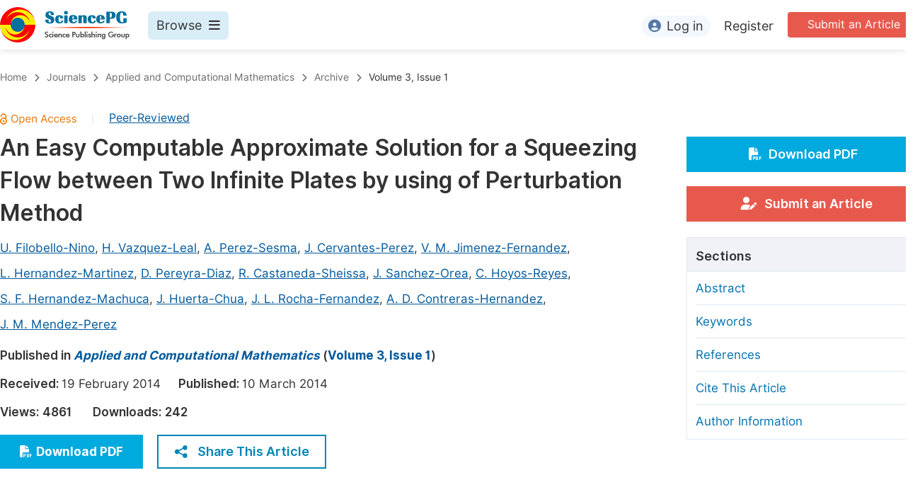

--- FILE ---
content_type: text/html;charset=UTF-8
request_url: https://www.sciencepublishinggroup.com/article/10.11648/j.acm.20140301.16
body_size: 103243
content:
<!doctype html>
<html>
<head>
<title>An Easy Computable Approximate Solution for a Squeezing Flow between Two Infinite Plates by using of Perturbation Method, Applied and Computational Mathematics, Science Publishing Group</title>
<meta name="description" content="This article proposes Perturbation Method (PM) to find an approximate solution for the problem of an axis symmetric Newtonian fluid squeezed between two large parallel plates. After comparing figures between approximate and exact solutions, we will see that the proposed solutions besides of handy, are highly accurate and therefore that PM is efficient.">
<meta name="Keywords" content="Mixed Boundary Conditions, Nonlinear Differential Equation, Perturbation Method, Approximate Solutions">
<link rel="stylesheet" href="/js/bootstrap/css/bootstrap.min.css?v=20250925111126">

      <meta name="dc.title" content="An Easy Computable Approximate Solution for a Squeezing Flow between Two Infinite Plates by using of Perturbation Method">
      <meta name="dc.creator" content="U. Filobello-Nino"><meta name="dc.creator" content="H. Vazquez-Leal"><meta name="dc.creator" content="A. Perez-Sesma"><meta name="dc.creator" content="J. Cervantes-Perez"><meta name="dc.creator" content="V. M. Jimenez-Fernandez"><meta name="dc.creator" content="L. Hernandez-Martinez"><meta name="dc.creator" content="D. Pereyra-Diaz"><meta name="dc.creator" content="R. Castaneda-Sheissa"><meta name="dc.creator" content="J. Sanchez-Orea"><meta name="dc.creator" content="C. Hoyos-Reyes"><meta name="dc.creator" content="S. F. Hernandez-Machuca"><meta name="dc.creator" content="J. Huerta-Chua"><meta name="dc.creator" content="J. L. Rocha-Fernandez"><meta name="dc.creator" content="A. D. Contreras-Hernandez"><meta name="dc.creator" content="J. M. Mendez-Perez">
      
      <meta name="dc.source" content="Applied and Computational Mathematics 2014, Volume 3, Page 38">
      <meta name="dc.date" content="2014-03-10">
      <meta name="dc.identifier" content="10.11648/j.acm.20140301.16">
      <meta name="dc.publisher" content="Science Publishing Group">
      <meta name="dc.rights" content="2014 The Author(s)">
      <meta name="dc.copyright" content="2014 The Author(s)">
      <meta name="dc.rightsAgent" content="service@sciencepublishinggroup.com">
      <meta name="dc.format" content="text/pdf">
      <meta name="dc.language" content="En">
      <meta name="dc.description" content="This article proposes Perturbation Method (PM) to find an approximate solution for the problem of an axis symmetric Newtonian fluid squeezed between two large parallel plates. After comparing figures between approximate and exact solutions, we will see that the proposed solutions besides of handy, are highly accurate and therefore that PM is efficient.">
      <meta name="dc.subject" content="Mixed Boundary Conditions"><meta name="dc.subject" content="Nonlinear Differential Equation"><meta name="dc.subject" content="Perturbation Method"><meta name="dc.subject" content="Approximate Solutions">

      <meta name="prism.issn" content="2328-5613">
      
      <meta name="prism.publicationName" content="Applied and Computational Mathematics">
      <meta name="prism.publicationDate" content="2014-03-10">
      <meta name="prism.volume" content="3">
      <meta name="prism.number" content="1">
      
      <meta name="prism.startingPage" content="38">
      <meta name="prism.endingPage" content="42">
      <meta name="prism.copyright" content="2014 The Author(s)">
      <meta name="prism.rightsAgent" content="service@sciencepublishinggroup.com">
      <meta name="prism.url" content="https://www.sciencepg.com/article/10.11648/j.acm.20140301.16">
      <meta name="prism.doi" content="doi:10.11648/j.acm.20140301.16">

      <meta name="citation_issn" content="2328-5613">
      
      <meta name="citation_journal_title" content="Applied and Computational Mathematics">
      <meta name="citation_journal_abbrev" content="Appl. Comput. Math.">
      <meta name="citation_publisher" content="Science Publishing Group">
      <meta name="citation_title" content="An Easy Computable Approximate Solution for a Squeezing Flow between Two Infinite Plates by using of Perturbation Method">
      <meta name="citation_publication_date" content="2014/03">
      <meta name="citation_online_date" content="2014/03/10">
      <meta name="citation_volume" content="3">
      <meta name="citation_issue" content="1">
      <meta name="citation_firstpage" content="38">
      <meta name="citation_lastpage" content="42">
      
      <meta name="citation_fulltext_world_readable" content="">
      <meta name="citation_language" content="En">
      
        <meta name="citation_author" content="U. Filobello-Nino">
        
        
      
        <meta name="citation_author" content="H. Vazquez-Leal">
        
        
      
        <meta name="citation_author" content="A. Perez-Sesma">
        
        
      
        <meta name="citation_author" content="J. Cervantes-Perez">
        
        
      
        <meta name="citation_author" content="V. M. Jimenez-Fernandez">
        
        
      
        <meta name="citation_author" content="L. Hernandez-Martinez">
        
        
      
        <meta name="citation_author" content="D. Pereyra-Diaz">
        
        
      
        <meta name="citation_author" content="R. Castaneda-Sheissa">
        
        
      
        <meta name="citation_author" content="J. Sanchez-Orea">
        
        
      
        <meta name="citation_author" content="C. Hoyos-Reyes">
        
        
      
        <meta name="citation_author" content="S. F. Hernandez-Machuca">
        
        
      
        <meta name="citation_author" content="J. Huerta-Chua">
        
        
      
        <meta name="citation_author" content="J. L. Rocha-Fernandez">
        
        
      
        <meta name="citation_author" content="A. D. Contreras-Hernandez">
        
        
      
        <meta name="citation_author" content="J. M. Mendez-Perez">
        
        
      
      <meta name="citation_doi" content="doi:10.11648/j.acm.20140301.16">
      <meta name="citation_id" content="1470147">
      <meta name="citation_pdf_url" content="http://article.sciencepg.com/pdf/acm.20140301.16">
      <meta name="citation_reference" content="X.J. Ran, Q.Y. Zhu, and Y. Li,&quot;An explicit series solution of the squeezing flow between two infinite plates by means of the homotopy analysis method&quot;, Communications in Nonlinear Science and Numerical Simulation, vol. 14, pp. 119-132, 2009."><meta name="citation_reference" content="W.E. Langlois, &quot;Isothermal squeeze films&quot;, Applied Mathematics, vol. 20, p. 131, 1962."><meta name="citation_reference" content="E.O. Salbu, &quot;Compressible squeeze films and squeeze bearings&quot;, Journal of Basic Engineering, vol. 86, p. 355, 1964."><meta name="citation_reference" content="J.F. Thorpe, Development in Theoretical and Applied Mathematics, W. A Shah, Ed., vol. 3, Pergamon Press, Oxford, UK, 1967."><meta name="citation_reference" content="R.L. Verma, &quot;A numerical solution for squeezing flow between parallel channels&quot;, Wear, vol. 72, no. 1, pp. 89-95, 1981."><meta name="citation_reference" content="P. Singh., V. Radhakrishnan, and K. A. Narayan, &quot;Squeezing flow between parallel plates&quot;, Ingenieur-Archiv, vol. 60, no. 4, pp. 274-281, 1990."><meta name="citation_reference" content="K.R. Rajagopal and A. S. Gupta, &quot;On a class of exact solutions to the equations of motion of a second grade fluid&quot;, International Journal of Engineering Science, vol. 19, no. 7, pp. 1009-1014, 1981."><meta name="citation_reference" content="B.S. Dandapat and A. S. Gupta, &quot;Stability of a thin layer of a second-grade fluid on a rotating disk&quot;, International Journal of Non-linear Mechanics, vo. 26, no. 3-4, pp. 409-417, 1991."><meta name="citation_reference" content="T.L.Chow, Classical Mechanics. John Wiley and Sons Inc., USA, 1995."><meta name="citation_reference" content="M.H. Holmes, Introduction to Perturbation Methods. Springer-Verlag, New York, 1995."><meta name="citation_reference" content="L.M.B.Assas, &quot;Approximate solutions for the generalized K-dV-Burgers’ equation by He’s variational iteration method&quot;, Phys. Scr., vol. 76, pp. 161-164, DOI: 10.1088/0031-8949/76/2/008, 2007."><meta name="citation_reference" content="J.H. He, &quot;Variational approach for nonlinear oscillators&quot;, Chaos, Solitons and Fractals, vol. 34, pp. 1430-1439. DOI: 10.1016/j.chaos.2006.10.026, 2007."><meta name="citation_reference" content="M. Kazemnia, S.A. Zahedi, M. Vaezi, and N. Tolou, &quot;Assessment of modified variational iteration method in BVPs high-order differential equations&quot;, Journal of Applied Sciences, vol. 8, pp. 4192-4197, DOI:10.3923/jas.2008.4192.4197, 2008."><meta name="citation_reference" content="R. Noorzad, A. Tahmasebi Poor and M. Omidvar, &quot;Variational iteration method and homotopy-perturbation method for solving Burgers equation in fluid dynamics&quot;, Journal of Applied Sciences, vol. 8, pp. 369-373, DOI:10.3923/jas.2008.369.373, 2008."><meta name="citation_reference" content="D.J. Evans and K.R. Raslan, &quot;The Tanh function method for solving some important nonlinear partial differential&quot;, Int. J. Computat. Math., vol. 82, pp. 897-905. DOI: 10.1080/00207160412331336026, 2005."><meta name="citation_reference" content="F.Xu, &quot;A generalized soliton solution of the Konopelchenko-Dubrovsky equation using exp-function method&quot;, ZeitschriftNaturforschung - Section A Journal of Physical Sciences, vol. 62, no. 12, pp. 685-688, 2007."><meta name="citation_reference" content="J. Mahmoudi, N. Tolou, I. Khatami, A. Barari, and D.D. Ganji, &quot;Explicit solution of nonlinear ZK-BBM wave equation using Exp-function method&quot;, Journal of Applied Sciences, vo. 8, pp. 358-363.DOI:10.3923/jas.2008.358.363, 2008."><meta name="citation_reference" content="H. Naher, F.A. Abdullah, M.A. Akbar, &quot;New Traveling Wave Solutions of the Higher Dimensional Nonlinear Partial Differential Equation by the Exp-Function Method&quot;, Journal of Applied Mathematics, vol. 2012, pp. 1--14, doi:10.1155/2012/575387, 2012."><meta name="citation_reference" content="G.Adomian, &quot;A review of decomposition method in applied mathematics, Mathematical Analysis and Applications, vol.135, pp. 501-544, 1988."><meta name="citation_reference" content="E.Babolian, and J. Biazar, &quot;On the order of convergence of Adomian method&quot;, Applied Mathematics and Computation, vol. 130, no. 2, pp. 383-387, DOI: 10.1016/S0096-3003(01)00103-5, 2002."><meta name="citation_reference" content="A.Kooch, and M. Abadyan, &quot;Efficiency of modified Adomian decomposition for simulating the instability of nano-electromechanical switches: comparison with the conventional decomposition method&quot;, Trends in Applied Sciences Research, vol. 7, pp. 57-67, DOI:10.3923/tasr.2012.57.67, 2012."><meta name="citation_reference" content="A.Kooch, and M. Abadyan, &quot;Evaluating the ability of modified Adomian decomposition method to simulate the instability of freestanding carbon nanotube: comparison with conventional decomposition method&quot;, Journal of Applied Sciences, vol. 11, pp. 3421-3428, DOI:10.3923/jas.2011.3421.3428, 2011."><meta name="citation_reference" content="S.K.Vanani, S. Heidari, and M. Avaji, &quot;A low-cost numerical algorithm for the solution of nonlinear delay boundary integral equations&quot;, Journal of Applied Sciences, vol. 11, pp. 3504-3509, DOI:10.3923/jas.2011.3504.3509, 2011."><meta name="citation_reference" content="S. H. Chowdhury, &quot;A comparison between the modified homotopy perturbation method and Adomian decomposition method for solving nonlinear heat transfer equations&quot;, Journal of Applied Sciences, vol. 11, pp. 1416-1420, DOI:10.3923/jas.2011.1416.1420, 2011."><meta name="citation_reference" content="L.-N. Zhang and L. Xu, &quot;Determination of the limit cycle by He’s parameter expansion for oscillators in a u3/1+u2potential&quot;,ZeitschriftfürNaturforschung - Section A Journal of Physical Sciences, vol. 62, no. 7-8, pp. 396-398, 2007."><meta name="citation_reference" content="V. Marinca and N.Herisanu, Nonlinear Dynamical Systems in Engineering, 1st edition,Springer-Verlag, Berlin Heidelberg, 2011."><meta name="citation_reference" content="J.H.He, &quot;A coupling method of a homotopy technique and a perturbation technique for nonlinear problems&quot;, Int. J. Non-Linear Mech., vol. 351, pp. 37-43, DOI: 10.1016/S0020-7462(98)00085-7, 1998."><meta name="citation_reference" content="J.H.He, &quot;Homotopy perturbation technique&quot;, Comput. Methods Applied Mech. Eng., vol. 178, pp. 257-262, DOI: 10.1016/S0045-7825(99)00018-3, 1999."><meta name="citation_reference" content="J.H. He, &quot;Homotopy perturbation method for solving boundary value problems&quot;, Physics Letters A, vol. 350, no. 1-2, pp. 87-88, 2006."><meta name="citation_reference" content="J.H.He, &quot;Recent Development of the Homotopy Perturbation Method&quot;, Topological Methods in Nonlinear Analysis, vol. 31, no. 2, pp. 205-209, 2008."><meta name="citation_reference" content="A.Belendez, C. Pascual, M.L. Alvarez, D.I. Méndez, M.S. Yebra, and A. Hernández, &quot;High order analytical approximate solutions to the nonlinear pendulum by He’s homotopy method&quot;, PhysicaScripta, vol. 79, no. 1, pp. 1-24, DOI: 10.1088/0031-8949/79/01/015009, 2009."><meta name="citation_reference" content="J.H.He, &quot;A coupling method of a homotopy and a perturbation technique for nonlinear problems&quot;, International Journal of Nonlinear Mechanics, vol. 35, no. 1, pp. 37-43, 2000."><meta name="citation_reference" content="M. El-Shaed, &quot;Application of He’s homotopy perturbation method to Volterra’sintegro differential equation&quot;, International Journal of Nonlinear Sciences and Numerical Simulation, vol. 6, pp. 163-168, 2005."><meta name="citation_reference" content="J.H.He, &quot;Some Asymptotic Methods for Strongly Nonlinear Equations.International Journal of Modern Physics B&quot;, vol. 20, no. 10, pp. 1141-1199, DOI: 10.1142/S0217979206033796, 2006."><meta name="citation_reference" content="D.D.Ganji, H. Babazadeh, F Noori, M.M. Pirouz, and M. Janipour,&quot;An Application of Homotopy Perturbation Method for Non linearBlasius Equation to Boundary Layer Flow Over a Flat Plate&quot;, International Journal of Nonlinear Science, vol.7, no.4, pp. 309-404, 2009."><meta name="citation_reference" content="D.D.Ganji, H. Mirgolbabaei, Me. Miansari, and Mo. Miansari, &quot;Application of homotopy perturbation method to solve linear and non-linear systems of ordinary differential equations and differential equation of order three&quot;, Journal of Applied Sciences, vol. 8, pp. 1256-126, DOI:10.3923/jas.2008.1256.1261, 2008."><meta name="citation_reference" content="A.Fereidon, Y. Rostamiyan, M. Akbarzade, and D.D. Ganji, &quot;Application of He’s homotopy perturbation method to nonlinear shock damper dynamics&quot;, Archive of Applied Mechanics, vol. 80, no. 6, pp. 641-649, DOI: 10.1007/s00419-009-0334-x, 2010."><meta name="citation_reference" content="P.R. Sharma and G. Methi, &quot;Applications of homotopy perturbation method to partial differential equations&quot;, Asian Journal of Mathematics &amp;amp; Statistics, vol. 4, pp. 140-150, DOI:10.3923/ajms.2011.140.150, 2011."><meta name="citation_reference" content="A. Hossein, &quot;Analytical Approximation to the Solution of Nonlinear Blasius Viscous Flow Equation&quot;, LTNHPM. International Scholarly Research Network ISRN Mathematical Analysis, vol. 2012, Article ID 957473, 10 pages doi: 10.5402/2012/957473, 2011."><meta name="citation_reference" content="H. Vazquez-Leal, U. Filobello-Niño, R. Castañeda-Sheissa, L. Hernandez Martinez, and A. Sarmiento-Reyes, &quot;Modified HPMs inspired by homotopy continuation methods&quot;, Mathematical Problems in Engineering, vol. 2012, Article ID 309123, DOI: 10.155/2012/309123, 20 pages, 2012."><meta name="citation_reference" content="H.Vazquez-Leal, R. Castañeda-Sheissa, U. Filobello-Niño, A. Sarmiento-Reyes, and J. Sánchez-Orea, &quot;High accurate simple approximation of normal distribution related integrals&quot;, Mathematical Problems in Engineering, vol. 2012, Article ID 124029, DOI: 10.1155/2012/124029, 22 pages, 2012."><meta name="citation_reference" content="U.Filobello-Niño, H. Vazquez-Leal, R. Castañeda-Sheissa, A. Yildirim, L. HernandezMartinez, D. PereyraDíaz, A. Pérez Sesma, and C. Hoyos Reyes, &quot;An approximate solution of Blasius equation by using HPM method&quot;, Asian Journal of Mathematics and Statistics, vol. 2012, 10 pages, DOI: 10.3923 /ajms.2012, ISSN 1994-5418, 2012."><meta name="citation_reference" content="J. Biazarand H. Aminikhan, &quot;Study of convergence of homotopy perturbation method for systems of partial differential equations&quot;, Computers and Mathematics with Applications,  vol. 58, no. 11-12, pp. 2221-2230, 2009."><meta name="citation_reference" content="J. Biazar, and H. Ghazvini, &quot;Convergence of the homotopy perturbation method for partial differential equations&quot;, Nonlinear Analysis: Real World Applications, vol. 10, no. 5, pp. 2633-2640, 2009."><meta name="citation_reference" content="U.Filobello-Niño, H. Vazquez-Leal, D. PereyraDíaz, A. Pérez Sesma, R. Castañeda-Sheissa, Y. Khan, A. Yildirim, L. Hernandez Martinez, and F. RabagoBernal,&quot;HPM Applied to Solve Nonlinear Circuits: A Study Case&quot;, Applied Mathematics Sciences, vol. 6, no. 87, pp. 4331-4344, 2012."><meta name="citation_reference" content="D.D. Ganji, A.R. Sahouli, M. Famouri, &quot;A New modification of He’shomotopy perturbation method for rapid convergence of nonlinear undamped oscillators&quot;, Journal of Applied Mathematics and Computing, vol. 30, pp. 181-192, 2009."><meta name="citation_reference" content="U.Filobello-Nino, H. Vazquez-Leal, Y. Khan, A. Perez-Sesma,  A. Diaz-Sanchez, V.M. Jimenez-Fernandez,  A. Herrera-May, D. Pereyra-Diaz, J.M. Mendez-Perez,and J. Sanchez-Orea, &quot;Laplace transform-homotopy perturbation method as a powerful tool to solve nonlinear problems with boundary conditions defined on finite intervals&quot;, Computational and Applied Mathematics, ISSN: 0101-8205, DOI= 10.1007/s40314-013-0073-z, 2013."><meta name="citation_reference" content="T.Patel, M.N. Mehta, and V.H. Pradhan,&quot;The numerical solution of Burger’s equation arising into the irradiation of tumour tissue in biological diffusing system by homotopy analysis method&quot;, Asian Journal of Applied Sciences, Vol. 5, pp. 60-66, DOI:10.3923/ajaps.2012.60.66, 2012."><meta name="citation_reference" content="U.Filobello-Niño, H. Vazquez-Leal, Y. Khan, A. Yildirim, V.M. Jimenez-Fernandez, A. L Herrera May, R. Castañeda-Sheissa, andJ.CervantesPerez,&quot;Perturbation Method and Laplace-Padé Approximation to solve nonlinear problems&quot;, Miskolc Mathematical Notes, vol. 14, no. 1, pp. 89-101, ISSN: 1787-2405, 2013."><meta name="citation_reference" content="U.Filobello-Niño, H. Vazquez-Leal, K.Boubaker, Y. Khan, A. Perez-Sesma, A.Sarmiento Reyes, V.M. Jimenez-Fernandez, A Diaz-Sanchez, A. Herrera-May, J. Sanchez-Orea and K. Pereyra-Castro, &quot;Perturbation Method as a Powerful Tool to Solve Highly Nonlinear Problems: The Case of Gelfand&#39;sEquation&quot;,Asian Journal of Mathematics and Statistics, vol. 2013, 7 pages, DOI: 10.3923 /ajms.2013, ISSN 1994-5418, 2013."><meta name="citation_reference" content="H. Naher and F. Abdullah, &#39;&#39;The Basic (G&#39;/G)-Expansion Method for the Fourth Order Boussinesq Equation&quot;, Applied Mathematics, vol. 3, no. 10, pp. 1144-1152. doi: 10.4236/am.2012.310168, 2012."><meta name="citation_reference" content="H. Naher and F.A. Abdullah, &quot;New approach of (G′/G)-expansion method and new approach of generalized (G′/G)-expansion method for nonlinear evolution equation&quot;, vol. 3, no. 3, doi: 10.1063/1.4794947, 2013."><meta name="citation_reference" content="U.Filobello-Niño, H. Vazquez-Leal, Y. Khan, A. Perez-Sesma, A. Diaz-Sanchez, A. Herrera-May, D. Pereyra-Diaz, R. Castañeda-Sheissa, V.M. Jimenez-Fernandez, and J. Cervantes-Perez, &quot;A handy exact solution for flow due to a stretching boundary with partial slip&quot;, Revista Mexicana de Física E, vol. 59, pp. 51-55. ISSN 1870-3542, 2013.">
      <meta name="fulltext_pdf" content="http://article.sciencepg.com/pdf/acm.20140301.16">

      <meta property="og:site_name" content="Science Publishing Group">
      <meta property="og:type" content="article">
      <meta property="og:url" content="https://www.sciencepg.com/article/10.11648/j.acm.20140301.16">
      <meta property="og:title" content="An Easy Computable Approximate Solution for a Squeezing Flow between Two Infinite Plates by using of Perturbation Method">
      <meta property="og:description" content="This article proposes Perturbation Method (PM) to find an approximate solution for the problem of an axis symmetric Newtonian fluid squeezed between two large parallel plates. After comparing figures between approximate and exact solutions, we will see that the proposed solutions besides of handy, are highly accurate and therefore that PM is efficient.">
    
<head>
  
    <meta charset="utf-8">
    
      <meta charset="utf-8">
      <link rel="stylesheet" type="text/css" href="/css/font.min.css?v=20251225091228">
      <link rel="stylesheet" type="text/css" href="/css/common.min.css?v=20251225091228">
      <link rel="stylesheet" type="text/css" href="/css/selectJournalForm.min.css?v=20251225091228">
      <link rel="stylesheet" href="/css/all.min.css?v=20251225091228">
      <link rel="stylesheet" href="/css/problem_feedback.min.css?v=20251225091228">
      <script src="/js/jquery-1.11.3.min.js?v=20251225091228"></script>
      <script src="/js/clipboard/clipboard.min.js?v=20251225091228"></script>
      <script src="/js/common.min.js?v=20251225091228"></script>
      <script src="/js/jquery.sticky-sidebar.min.js?v=20251225091228"></script>
      <script src="/js/customsize-validate.min.js?v=20251225091228"></script>

      <script src="/ajax/libs/layer/layer.min.js?v=20251225091228"></script>
      <script src="/ajax/libs/layer/lang/en.js?v=20251225091228"></script>
    
    <link rel="stylesheet" type="text/css" href="/journal/css/journal_common.min.css?v=20251225091228">
    <script src="/js/layout/decorator_single_journal.min.js?v=20251225091228"></script>
  
</head>

<script type="text/javascript" src="/js/countUp.min.js?v=20250925111126"></script>
<script src="/js/bootstrap/js/bootstrap.min.js?v=20250925111126"></script>
<script type="text/javascript" src="/js/mt-tabpage.js?v=20250925111126"></script>
<script src="/js/slider.js?v=20250925111126"></script>
<script type="text/javascript" src="/js/jquery.cycle.all.min.js?v=20250925111126"></script>
<script src="/journal/js/journal.min.js?v=20250925111126"></script>

<script src="/journal/js/article_detail.min.js?v=20250925111126"></script>
<script src="/journal/js/journal_article.min.js?v=20250925111126"></script>
<script src="/js/clipboard/clipboard.min.js?v=20250925111126"></script>

<link rel="stylesheet" href="/journal/css/journal_article_new.css?v=20250925111126">


      <link rel="stylesheet" type="text/css" href="/journal/css/downloadValidation.min.css?v=20241122084834">
      <script type="text/javascript" src="/journal/js/downloadValidation.min.js?v=20241122084834"></script>
    
</head>
<body>
	
      <div class="article_detail_header">
        <div class="article_menu">
          <div class="content clearfix">
            <div class="logo left">
              <a href="/" target="_blank"><img src="/img/logo.png"></a>
            </div>
            <div class="browse_item left">
              <div class="browse_nav">
                <a href="javascript:;" class="browse">
                  Browse<i class="fas fa-bars"></i>
                </a>
              </div>
              <div class="browse_menu">
                <div class="content clearfix">
                  <div class="borwse_left browse_block left">
                    <p class="menu_title"><a href="/journals/browse-by-subject" target="_blank">Journals By Subject</a></p>
                    <div class="col-sm">
                      <div class="menu_subject">
                        <a href="/journals/browse-by-subject/11" target="_blank">
                          <i class="fas fa-dna"></i>
                          Life Sciences, Agriculture &amp; Food
                        </a>
                      </div>
                      <div class="menu_subject">
                        <a href="/journals/browse-by-subject/70" target="_blank">
                          <i class="fas fa-flask"></i>
                          Chemistry
                        </a>
                      </div>
                      <div class="menu_subject">
                        <a href="/journals/browse-by-subject/15" target="_blank">
                          <i class="fas fa-capsules"></i>
                          Medicine &amp; Health
                        </a>
                      </div>
                      <div class="menu_subject">
                        <a href="/journals/browse-by-subject/51" target="_blank">
                          <i class="fas fa-gem"></i>
                          Materials Science
                        </a>
                      </div>
                      <div class="menu_subject">
                        <a href="/journals/browse-by-subject/12" target="_blank">
                          <i class="fas fa-atom"></i>
                          Mathematics &amp; Physics
                        </a>
                      </div>
                      <div class="menu_subject">
                        <a href="/journals/browse-by-subject/23" target="_blank">
                          <i class="fas fa-desktop-alt"></i>
                          Electrical &amp; Computer Science
                        </a>
                      </div>
                      <div class="menu_subject">
                        <a href="/journals/browse-by-subject/16" target="_blank">
                          <i class="fas fa-globe-americas"></i>
                          Earth, Energy &amp; Environment
                        </a>
                      </div>
                      <div class="menu_subject">
                        <a href="/journals/browse-by-subject/60" target="_blank">
                          <i class="fas fa-digging"></i>
                          Architecture &amp; Civil Engineering
                        </a>
                      </div>
                      <div class="menu_subject">
                        <a href="/journals/browse-by-subject/19" target="_blank">
                          <i class="fas fa-graduation-cap"></i>
                          Education
                        </a>
                      </div>
                      <div class="menu_subject">
                        <a href="/journals/browse-by-subject/17" target="_blank">
                          <i class="fas fa-coins"></i>
                          Economics &amp; Management
                        </a>
                      </div>
                      <div class="menu_subject">
                        <a href="/journals/browse-by-subject/20" target="_blank">
                          <i class="fas fa-male"></i>
                          Humanities &amp; Social Sciences
                        </a>
                      </div>
                      <div class="menu_subject">
                        <a href="/journals/browse-by-subject/18" target="_blank">
                          <i class="fas fa-pencil-ruler"></i>
                          Multidisciplinary
                        </a>
                      </div>
                    </div>
                  </div>
                  <div class="borwse_middle browse_block left">
                    <p class="menu_title"><a href="/books" target="_blank">Books</a></p>
                    <div class="col-sm">
                      <div class="menu_subject">
                        <a href="/books/publish-conference-abstract-books" target="_blank"><i class="fas fa-book"></i>Publish Conference Abstract Books</a>
                      </div>
                      <div class="menu_subject">
                        <a href="/books/upcoming-conference-abstract-books" target="_blank"><i class="fas fa-book"></i>Upcoming Conference Abstract Books</a>
                      </div>
                      <div class="menu_subject">
                        <a href="/books/published-conference-abstract-books" target="_blank"><i class="fas fa-book"></i>Published Conference Abstract Books</a>
                      </div>
                      <div class="menu_subject">
                        <a href="/books/publish-your-books" target="_blank"><i class="fas fa-book-open"></i>Publish Your Books</a>
                      </div>
                      <div class="menu_subject">
                        <a href="/books/upcoming-books" target="_blank"><i class="fas fa-book-open"></i>Upcoming Books</a>
                      </div>
                      <div class="menu_subject">
                        <a href="/books/published-books" target="_blank"><i class="fas fa-book-open"></i>Published Books</a>
                      </div>
                    </div>
                    <p class="menu_title"><a href="/proceedings" target="_blank">Proceedings</a></p>
                    <p class="menu_title"><a href="/events" target="_blank">Events</a></p>
                    <div class="col-sm">
                      <div class="menu_subject">
                        <a href="/events" target="_blank"><i class="fas fa-users"></i>Events</a>
                      </div>
                      <div class="menu_subject">
                        <a href="/events/five-types-of-conference-publications" target="_blank"><i class="fas fa-file-edit"></i>Five Types of Conference Publications</a>
                      </div>
                    </div>
                    <p class="menu_title"><a href="/join-the-editorial-board" target="_blank">Join</a></p>
                    <div class="col-sm">
                      <div class="menu_subject">
                        <a href="/join-us#Join_as_Editorial_Board_Member" target="_blank"><i class="fas fa-user-friends"></i>Join as Editorial Board Member</a>
                      </div>
                      <div class="menu_subject">
                        <a href="/join-us#Become_a_Reviewer" target="_blank"><i class="fas fa-user-tie"></i>Become a Reviewer</a>
                      </div>
                    </div>
                  </div>
                  <div class="borwse_right browse_block left">
                    <p class="menu_title"><a href="/information/for-authors" target="_blank">Information</a></p>
                    <div class="col-sm">
                      <div class="menu_subject">
                        <a href="/information/for-authors" target="_blank"><i class="fas fa-user-edit"></i>For Authors</a>
                      </div>
                      <div class="menu_subject">
                        <a href="/information/for-reviewers" target="_blank"><i class="fas fa-user-tie"></i>For Reviewers</a>
                      </div>
                      <div class="menu_subject">
                        <a href="/information/for-editors" target="_blank"><i class="fas fa-user-friends"></i>For Editors</a>
                      </div>
                      <div class="menu_subject">
                        <a href="/information/for-conference-organizers" target="_blank"><i class="fas fa-user-friends"></i>For Conference Organizers</a>
                      </div>
                      <div class="menu_subject">
                        <a href="/information/for-librarians" target="_blank"><i class="fas fa-building"></i>For Librarians</a>
                      </div>
                      <div class="menu_subject" style="margin-top: 20px;">
                        <a href="/information/article-processing-charges" target="_blank"><i class="fas fa-coins"></i>Article Processing Charges</a>
                      </div>
                      <div class="menu_subject">
                        <a href="/special-issues/guidelines" target="_blank"><i class="fas fa-compass"></i>Special Issue Guidelines</a>
                      </div>
                      <div class="menu_subject">
                        <a href="/information/editorial-process" target="_blank"><i class="fas fa-file-alt"></i>Editorial Process</a>
                      </div>
                      <div class="menu_subject">
                        <a href="/information/manuscript-transfers" target="_blank"><i class="fas fa-random"></i>Manuscript Transfers</a>
                      </div>
                      <div class="menu_subject">
                        <a href="/information/peer-review-at-sciencepg" target="_blank"><i class="fas fa-file-edit"></i>Peer Review at SciencePG</a>
                      </div>
                      <div class="menu_subject">
                        <a href="/information/open-access" target="_blank"><i class="fas fa-unlock"></i>Open Access</a>
                      </div>

                      <div class="menu_subject">
                        <a href="/information/copyright-and-license" target="_blank"><i class="fas fa-copyright"></i>Copyright and License</a>
                      </div>
                      <div class="menu_subject">
                        <a href="/information/ethical-guidelines" target="_blank"><i class="fas fa-pen-square"></i>Ethical Guidelines</a>
                      </div>
                    </div>
                  </div>
                </div>
              </div>
            </div>
            <div class="submit_item right">
              <a href="/submit-an-article" class="submit" target="_blank">Submit an Article</a>
            </div>
            <div class="login_item right">
              <div class="login_register">
                <a href="https://sso.sciencepg.com/login" class="platform_login" target="_blank">
                  <i class="fas fa-user-circle"></i>Log in
                </a>
                <a href="https://sso.sciencepg.com/register" target="_blank">
                  Register
                </a>
              </div>

              

            </div>
          </div>

        </div>
      </div>

    
	
  <div class="page_nav_track" id="Back_to_top">
    <div class="content">
      <nav>
        <ul>
          <li>
            <a href="/" class="tohead">Home</a>
          </li>
          <li>
            <span><i class="fas fa-chevron-right"></i></span>
            <a href="/journals/browse-by-subject" class="tohead">Journals</a>
          </li>
          <li>
            <span><i class="fas fa-chevron-right"></i></span>
            <a href="/journal/147/home" class="tohead">Applied and Computational Mathematics</a>
          </li>
          <li>
            <span><i class="fas fa-chevron-right"></i></span>
            <a href="/journal/147/archive" class="tohead">Archive</a>
          </li>
          <li>
            <span><i class="fas fa-chevron-right"></i></span>
            <a href="/journal/147/archive/1470301" class="tohead">Volume 3, Issue 1</a>
          </li>
          
        </ul>
      </nav>
    </div>
  </div>


	<div class="content clearfix">
		<div class="article_content_left left">
			<input type="hidden" id="articleUniqueID" value="j.acm.20140301.16">
			<div class="article_header">
				<div class="article_header_top">
					
					<a href="/journal/147/open-access" target="_blank"><img src="/img/oa.png" class="oa"></a>
					<span>|</span>
					<a href="/journal/147/peer-review-at-sciencepg" style="color: #00599c; text-decoration: underline;" target="_blank">Peer-Reviewed</a>
				</div>
				<h3 class="ArticleTitle">An Easy Computable Approximate Solution for a Squeezing Flow between Two Infinite Plates by using of Perturbation Method</h3>

				<div class="article_author">
					<span class="author">
						<a
							href="javascript:;" data-target="#author0" class="AuthorName"
						>U. Filobello-Nino</a>,&nbsp;
						<div class="author_item person-info" id="author0" style="display: none;">

							<p class="author_name">U. Filobello-Nino</p>
							<p class="Affiliation">Electronic Instrumentation Faculty, University of Veracruz, Circuito Gonzalo Aguirre Beltran s/n, Xalapa, Veracruz, Mexico</p>
							
							
							
						</div>
					</span><span class="author">
						<a
							href="javascript:;" data-target="#author1" class="AuthorName"
						>H. Vazquez-Leal</a>,&nbsp;
						<div class="author_item person-info" id="author1" style="display: none;">

							<p class="author_name">H. Vazquez-Leal</p>
							<p class="Affiliation">Electronic Instrumentation Faculty, University of Veracruz, Circuito Gonzalo Aguirre Beltran s/n, Xalapa, Veracruz, Mexico</p>
							
							
							
						</div>
					</span><span class="author">
						<a
							href="javascript:;" data-target="#author2" class="AuthorName"
						>A. Perez-Sesma</a>,&nbsp;
						<div class="author_item person-info" id="author2" style="display: none;">

							<p class="author_name">A. Perez-Sesma</p>
							<p class="Affiliation">Electronic Instrumentation Faculty, University of Veracruz, Circuito Gonzalo Aguirre Beltran s/n, Xalapa, Veracruz, Mexico</p>
							
							
							
						</div>
					</span><span class="author">
						<a
							href="javascript:;" data-target="#author3" class="AuthorName"
						>J. Cervantes-Perez</a>,&nbsp;
						<div class="author_item person-info" id="author3" style="display: none;">

							<p class="author_name">J. Cervantes-Perez</p>
							<p class="Affiliation">Electronic Instrumentation Faculty, University of Veracruz, Circuito Gonzalo Aguirre Beltran s/n, Xalapa, Veracruz, Mexico</p>
							
							
							
						</div>
					</span><span class="author">
						<a
							href="javascript:;" data-target="#author4" class="AuthorName"
						>V. M. Jimenez-Fernandez</a>,&nbsp;
						<div class="author_item person-info" id="author4" style="display: none;">

							<p class="author_name">V. M. Jimenez-Fernandez</p>
							<p class="Affiliation">Electronic Instrumentation Faculty, University of Veracruz, Circuito Gonzalo Aguirre Beltran s/n, Xalapa, Veracruz, Mexico</p>
							
							
							
						</div>
					</span><span class="author">
						<a
							href="javascript:;" data-target="#author5" class="AuthorName"
						>L. Hernandez-Martinez</a>,&nbsp;
						<div class="author_item person-info" id="author5" style="display: none;">

							<p class="author_name">L. Hernandez-Martinez</p>
							<p class="Affiliation">Electronics Department, National Institute for Astrophysics, Optics and Electronics, Sta. Maria Tonantzintla, Puebla, Mexico</p>
							
							
							
						</div>
					</span><span class="author">
						<a
							href="javascript:;" data-target="#author6" class="AuthorName"
						>D. Pereyra-Diaz</a>,&nbsp;
						<div class="author_item person-info" id="author6" style="display: none;">

							<p class="author_name">D. Pereyra-Diaz</p>
							<p class="Affiliation">Electronic Instrumentation Faculty, University of Veracruz, Circuito Gonzalo Aguirre Beltran s/n, Xalapa, Veracruz, Mexico</p>
							
							
							
						</div>
					</span><span class="author">
						<a
							href="javascript:;" data-target="#author7" class="AuthorName"
						>R. Castaneda-Sheissa</a>,&nbsp;
						<div class="author_item person-info" id="author7" style="display: none;">

							<p class="author_name">R. Castaneda-Sheissa</p>
							<p class="Affiliation">Electronic Instrumentation Faculty, University of Veracruz, Circuito Gonzalo Aguirre Beltran s/n, Xalapa, Veracruz, Mexico</p>
							
							
							
						</div>
					</span><span class="author">
						<a
							href="javascript:;" data-target="#author8" class="AuthorName"
						>J. Sanchez-Orea</a>,&nbsp;
						<div class="author_item person-info" id="author8" style="display: none;">

							<p class="author_name">J. Sanchez-Orea</p>
							<p class="Affiliation">Electronic Instrumentation Faculty, University of Veracruz, Circuito Gonzalo Aguirre Beltran s/n, Xalapa, Veracruz, Mexico</p>
							
							
							
						</div>
					</span><span class="author">
						<a
							href="javascript:;" data-target="#author9" class="AuthorName"
						>C. Hoyos-Reyes</a>,&nbsp;
						<div class="author_item person-info" id="author9" style="display: none;">

							<p class="author_name">C. Hoyos-Reyes</p>
							<p class="Affiliation">Electronic Instrumentation Faculty, University of Veracruz, Circuito Gonzalo Aguirre Beltran s/n, Xalapa, Veracruz, Mexico</p>
							
							
							
						</div>
					</span><span class="author">
						<a
							href="javascript:;" data-target="#author10" class="AuthorName"
						>S. F. Hernandez-Machuca</a>,&nbsp;
						<div class="author_item person-info" id="author10" style="display: none;">

							<p class="author_name">S. F. Hernandez-Machuca</p>
							<p class="Affiliation">Electronic Instrumentation Faculty, University of Veracruz, Circuito Gonzalo Aguirre Beltran s/n, Xalapa, Veracruz, Mexico</p>
							
							
							
						</div>
					</span><span class="author">
						<a
							href="javascript:;" data-target="#author11" class="AuthorName"
						>J. Huerta-Chua</a>,&nbsp;
						<div class="author_item person-info" id="author11" style="display: none;">

							<p class="author_name">J. Huerta-Chua</p>
							<p class="Affiliation">Civil Engineering School, University of Veracruz, Poza Rica, Veracruz, Mexico</p>
							
							
							
						</div>
					</span><span class="author">
						<a
							href="javascript:;" data-target="#author12" class="AuthorName"
						>J. L. Rocha-Fernandez</a>,&nbsp;
						<div class="author_item person-info" id="author12" style="display: none;">

							<p class="author_name">J. L. Rocha-Fernandez</p>
							<p class="Affiliation">Electronic Instrumentation Faculty, University of Veracruz, Circuito Gonzalo Aguirre Beltran s/n, Xalapa, Veracruz, Mexico</p>
							
							
							
						</div>
					</span><span class="author">
						<a
							href="javascript:;" data-target="#author13" class="AuthorName"
						>A. D. Contreras-Hernandez</a>,&nbsp;
						<div class="author_item person-info" id="author13" style="display: none;">

							<p class="author_name">A. D. Contreras-Hernandez</p>
							<p class="Affiliation">Electronic Instrumentation Faculty, University of Veracruz, Circuito Gonzalo Aguirre Beltran s/n, Xalapa, Veracruz, Mexico</p>
							
							
							
						</div>
					</span><span class="author">
						<a
							href="javascript:;" data-target="#author14" class="AuthorName"
						>J. M. Mendez-Perez</a>
						<div class="author_item person-info" id="author14" style="display: none;">

							<p class="author_name">J. M. Mendez-Perez</p>
							<p class="Affiliation">Electronic Instrumentation Faculty, University of Veracruz, Circuito Gonzalo Aguirre Beltran s/n, Xalapa, Veracruz, Mexico</p>
							
							
							
						</div>
					</span>
				</div>
				<div class="published">
					<span>Published in </span>
					<a href="/journal/147/home" target="_blank"><i>Applied and Computational Mathematics</i></a> (<a href="/journal/147/archive/1470301" target="_blank">Volume 3, Issue 1</a>)
				</div>
				<div class="article_time">
					<span>Received: </span>19 February 2014&nbsp;&nbsp;&nbsp;&nbsp;
					
					<span>Published: </span>10 March 2014
				</div>
				<div class="vd">
					<input type="hidden" id="downloadTotalizationUrl" value="https://w.sciencepublishinggroup.com/">
					<span>Views:</span> <span class="spanViews"></span>&nbsp;&nbsp;&nbsp;&nbsp;&nbsp;&nbsp;<span>Downloads:</span> <span class="spanDownloads"></span>
				</div>
				<div class="operation clearfix">
					<div class="view_more left">
						

						<a href="javascript:;"
						   onclick="downLoadArticle(6004484, &quot;https:\/\/w.sciencepublishinggroup.com\/&quot;, &#39;.spanDownloads&#39;, &quot;https:\/\/article.sciencepublishinggroup.com\/&quot;, &quot;pdf\/acm.20140301.16&quot;, false)"
						>
							<i class="fas fa-file-pdf"></i>Download PDF
						</a>
					</div>
					<!--<div class="add_ope right">
						<a href="javascript:;">
							<p>Add to Mendeley</p>
							<img src="/img/mendeley_icon.png">
						</a>
					</div>-->
					<div class="add_ope share_btn left">
						<a href="javascript:;" id="toggleButton">
							<img src="/img/share_icon.png">Share This Article
						</a>
						<div class="share_item toggle-div" id="myDiv">
							<div class="s-popup__arrow"></div>
							<div class="share_list">
								<ul>
									<li>
										<a id="twitterUrl" target="_blank"><img src="/img/twitter_icon.png">Twitter</a>
									</li>
									<li>
										<a id="linkedInUrl" target="_blank"><img src="/img/LinkedIn_icon.png">Linked In</a>
									</li>
									<li>
										<a id="facebookUrl" target="_blank"><img src="/img/facebook_icon.png">Facebook</a>
									</li>
								</ul>
								<script type="text/javascript">
									var twitterUrl = "https://twitter.com/intent/tweet?text=" + twitterUrlEncode("An Easy Computable Approximate Solution for a Squeezing Flow between Two Infinite Plates by using of Perturbation Method");
									twitterUrl += "&hashtags=" + twitterUrlEncode("Science Publishing Group");
									twitterUrl += "&url=" + twitterUrlEncode(location.origin + "/" + "article\/10.11648\/j.acm.20140301.16");

									var linkedInUrl = "http://www.linkedin.com/shareArticle?mini=true&title=" + encodeURIComponent("An Easy Computable Approximate Solution for a Squeezing Flow between Two Infinite Plates by using of Perturbation Method");
									linkedInUrl += encodeURIComponent("&source=" + location.origin + "&summary=" + getMoreContentShow("This article proposes Perturbation Method (PM) to find an approximate solution for the problem of an axis symmetric Newtonian fluid squeezed between two large parallel plates. After comparing figures between approximate and exact solutions, we will see that the proposed solutions besides of handy, are highly accurate and therefore that PM is efficient.", 200))
									linkedInUrl += "&url=" + encodeURIComponent(location.origin + "/" + "article\/10.11648\/j.acm.20140301.16");

									var facebookUrl = "https://www.facebook.com/sharer.php?u=" + location.origin + "/" + "article\/10.11648\/j.acm.20140301.16";
								</script>
							</div>
						</div>
					</div>
				</div>
			</div>
			<div class="article_body">
				<div class="section" id="abstract">
					<div class="Abatract">Abstract</div>
					<p class="AbatractContent">This article proposes Perturbation Method (PM) to find an approximate solution for the problem of an axis symmetric Newtonian fluid squeezed between two large parallel plates. After comparing figures between approximate and exact solutions, we will see that the proposed solutions besides of handy, are highly accurate and therefore that PM is efficient.</p>
				</div>
				<div class="article_basic_info">
					<table>
						<tr>
							<td>
								<span>Published in</span>
							</td>
							<td>
								<a href="/journal/147/home" target="_blank"><i>Applied and Computational Mathematics</i></a> (<a href="/journal/147/archive/1470301" target="_blank">Volume 3, Issue 1</a>)
								
							</td>
						</tr>
						<tr>
							<td>
								<span>DOI</span>
							</td>
							<td>
								<a href="https://doi.org/10.11648/j.acm.20140301.16" target="_blank">10.11648/j.acm.20140301.16</a>
								
							</td>
						</tr>
						<tr>
							<td>
								<span>Page(s)</span>
							</td>
							<td>38-42</td>
						</tr>
						<tr>
							<td>
								<span>Creative Commons</span>
							</td>
							<td>
								<p class="basic_copyright"><img src="/img/copyright_icon2.png"></p>
								<p>This is an Open Access article, distributed under the terms of the Creative Commons Attribution 4.0 International License (<a href="http://creativecommons.org/licenses/by/4.0/" target="_blank">http://creativecommons.org/licenses/by/4.0/</a>), which permits unrestricted use, distribution and reproduction in any medium or format, provided the original work is properly cited. </p>
							</td>
						</tr>
						<tr>
							<td>
								<span>Copyright</span>
							</td>
							<td>

								<p>Copyright © The Author(s), 2014. Published by Science Publishing Group</p>
							</td>
						</tr>
					</table>
				</div>
				<div class="pre_next_article clearfix">
					<div class="pre">
						<a href="/article/10.11648/j.acm.20140301.15"><i class="fas fa-chevron-circle-left"></i><span>Previous article</span></a>
						
					</div>
					<div class="next">
						<a href="/article/10.11648/j.acm.20140302.11"><span>Next article</span><i class="fas fa-chevron-circle-right"></i></a>
						
					</div>
				</div>
				<div class="section" id="keywords">
					<div class="Keywords">Keywords</div>
					<p class="KeywordsContent">Mixed Boundary Conditions, Nonlinear Differential Equation, Perturbation Method, Approximate Solutions</p>
				</div>
				<div class="section" id="references">
					<div class="Heading1">References</div>
					<div class="references">
						<table class="normal_table">
							<tbody>
							<tr class="References">
								<td>[1] </td>
								<td style="word-break: break-word;">
									X.J. Ran, Q.Y. Zhu, and Y. Li,"An explicit series solution of the squeezing flow between two infinite plates by means of the homotopy analysis method", Communications in Nonlinear Science and Numerical Simulation, vol. 14, pp. 119-132, 2009.
									
								</td>
							</tr>
							<tr class="References">
								<td>[2] </td>
								<td style="word-break: break-word;">
									W.E. Langlois, "Isothermal squeeze films", Applied Mathematics, vol. 20, p. 131, 1962.
									
								</td>
							</tr>
							<tr class="References">
								<td>[3] </td>
								<td style="word-break: break-word;">
									E.O. Salbu, "Compressible squeeze films and squeeze bearings", Journal of Basic Engineering, vol. 86, p. 355, 1964.
									
								</td>
							</tr>
							<tr class="References">
								<td>[4] </td>
								<td style="word-break: break-word;">
									J.F. Thorpe, Development in Theoretical and Applied Mathematics, W. A Shah, Ed., vol. 3, Pergamon Press, Oxford, UK, 1967.
									
								</td>
							</tr>
							<tr class="References">
								<td>[5] </td>
								<td style="word-break: break-word;">
									R.L. Verma, "A numerical solution for squeezing flow between parallel channels", Wear, vol. 72, no. 1, pp. 89-95, 1981.
									
								</td>
							</tr>
							<tr class="References">
								<td>[6] </td>
								<td style="word-break: break-word;">
									P. Singh., V. Radhakrishnan, and K. A. Narayan, "Squeezing flow between parallel plates", Ingenieur-Archiv, vol. 60, no. 4, pp. 274-281, 1990.
									
								</td>
							</tr>
							<tr class="References">
								<td>[7] </td>
								<td style="word-break: break-word;">
									K.R. Rajagopal and A. S. Gupta, "On a class of exact solutions to the equations of motion of a second grade fluid", International Journal of Engineering Science, vol. 19, no. 7, pp. 1009-1014, 1981.
									
								</td>
							</tr>
							<tr class="References">
								<td>[8] </td>
								<td style="word-break: break-word;">
									B.S. Dandapat and A. S. Gupta, "Stability of a thin layer of a second-grade fluid on a rotating disk", International Journal of Non-linear Mechanics, vo. 26, no. 3-4, pp. 409-417, 1991.
									
								</td>
							</tr>
							<tr class="References">
								<td>[9] </td>
								<td style="word-break: break-word;">
									T.L.Chow, Classical Mechanics. John Wiley and Sons Inc., USA, 1995.
									
								</td>
							</tr>
							<tr class="References">
								<td>[10] </td>
								<td style="word-break: break-word;">
									M.H. Holmes, Introduction to Perturbation Methods. Springer-Verlag, New York, 1995.
									
								</td>
							</tr>
							<tr class="References">
								<td>[11] </td>
								<td style="word-break: break-word;">
									L.M.B.Assas, "Approximate solutions for the generalized K-dV-Burgers’ equation by He’s variational iteration method", Phys. Scr., vol. 76, pp. 161-164, DOI: 10.1088/0031-8949/76/2/008, 2007.
									
								</td>
							</tr>
							<tr class="References">
								<td>[12] </td>
								<td style="word-break: break-word;">
									J.H. He, "Variational approach for nonlinear oscillators", Chaos, Solitons and Fractals, vol. 34, pp. 1430-1439. DOI: 10.1016/j.chaos.2006.10.026, 2007.
									
								</td>
							</tr>
							<tr class="References">
								<td>[13] </td>
								<td style="word-break: break-word;">
									M. Kazemnia, S.A. Zahedi, M. Vaezi, and N. Tolou, "Assessment of modified variational iteration method in BVPs high-order differential equations", Journal of Applied Sciences, vol. 8, pp. 4192-4197, DOI:10.3923/jas.2008.4192.4197, 2008.
									
								</td>
							</tr>
							<tr class="References">
								<td>[14] </td>
								<td style="word-break: break-word;">
									R. Noorzad, A. Tahmasebi Poor and M. Omidvar, "Variational iteration method and homotopy-perturbation method for solving Burgers equation in fluid dynamics", Journal of Applied Sciences, vol. 8, pp. 369-373, DOI:10.3923/jas.2008.369.373, 2008.
									
								</td>
							</tr>
							<tr class="References">
								<td>[15] </td>
								<td style="word-break: break-word;">
									D.J. Evans and K.R. Raslan, "The Tanh function method for solving some important nonlinear partial differential", Int. J. Computat. Math., vol. 82, pp. 897-905. DOI: 10.1080/00207160412331336026, 2005.
									
								</td>
							</tr>
							<tr class="References">
								<td>[16] </td>
								<td style="word-break: break-word;">
									F.Xu, "A generalized soliton solution of the Konopelchenko-Dubrovsky equation using exp-function method", ZeitschriftNaturforschung - Section A Journal of Physical Sciences, vol. 62, no. 12, pp. 685-688, 2007.
									
								</td>
							</tr>
							<tr class="References">
								<td>[17] </td>
								<td style="word-break: break-word;">
									J. Mahmoudi, N. Tolou, I. Khatami, A. Barari, and D.D. Ganji, "Explicit solution of nonlinear ZK-BBM wave equation using Exp-function method", Journal of Applied Sciences, vo. 8, pp. 358-363.DOI:10.3923/jas.2008.358.363, 2008.
									
								</td>
							</tr>
							<tr class="References">
								<td>[18] </td>
								<td style="word-break: break-word;">
									H. Naher, F.A. Abdullah, M.A. Akbar, "New Traveling Wave Solutions of the Higher Dimensional Nonlinear Partial Differential Equation by the Exp-Function Method", Journal of Applied Mathematics, vol. 2012, pp. 1--14, doi:10.1155/2012/575387, 2012.
									
								</td>
							</tr>
							<tr class="References">
								<td>[19] </td>
								<td style="word-break: break-word;">
									G.Adomian, "A review of decomposition method in applied mathematics, Mathematical Analysis and Applications, vol.135, pp. 501-544, 1988.
									
								</td>
							</tr>
							<tr class="References">
								<td>[20] </td>
								<td style="word-break: break-word;">
									E.Babolian, and J. Biazar, "On the order of convergence of Adomian method", Applied Mathematics and Computation, vol. 130, no. 2, pp. 383-387, DOI: 10.1016/S0096-3003(01)00103-5, 2002.
									
								</td>
							</tr>
							<tr class="References">
								<td>[21] </td>
								<td style="word-break: break-word;">
									A.Kooch, and M. Abadyan, "Efficiency of modified Adomian decomposition for simulating the instability of nano-electromechanical switches: comparison with the conventional decomposition method", Trends in Applied Sciences Research, vol. 7, pp. 57-67, DOI:10.3923/tasr.2012.57.67, 2012.
									
								</td>
							</tr>
							<tr class="References">
								<td>[22] </td>
								<td style="word-break: break-word;">
									A.Kooch, and M. Abadyan, "Evaluating the ability of modified Adomian decomposition method to simulate the instability of freestanding carbon nanotube: comparison with conventional decomposition method", Journal of Applied Sciences, vol. 11, pp. 3421-3428, DOI:10.3923/jas.2011.3421.3428, 2011.
									
								</td>
							</tr>
							<tr class="References">
								<td>[23] </td>
								<td style="word-break: break-word;">
									S.K.Vanani, S. Heidari, and M. Avaji, "A low-cost numerical algorithm for the solution of nonlinear delay boundary integral equations", Journal of Applied Sciences, vol. 11, pp. 3504-3509, DOI:10.3923/jas.2011.3504.3509, 2011.
									
								</td>
							</tr>
							<tr class="References">
								<td>[24] </td>
								<td style="word-break: break-word;">
									S. H. Chowdhury, "A comparison between the modified homotopy perturbation method and Adomian decomposition method for solving nonlinear heat transfer equations", Journal of Applied Sciences, vol. 11, pp. 1416-1420, DOI:10.3923/jas.2011.1416.1420, 2011.
									
								</td>
							</tr>
							<tr class="References">
								<td>[25] </td>
								<td style="word-break: break-word;">
									L.-N. Zhang and L. Xu, "Determination of the limit cycle by He’s parameter expansion for oscillators in a u3/1+u2potential",ZeitschriftfürNaturforschung - Section A Journal of Physical Sciences, vol. 62, no. 7-8, pp. 396-398, 2007.
									
								</td>
							</tr>
							<tr class="References">
								<td>[26] </td>
								<td style="word-break: break-word;">
									V. Marinca and N.Herisanu, Nonlinear Dynamical Systems in Engineering, 1st edition,Springer-Verlag, Berlin Heidelberg, 2011.
									
								</td>
							</tr>
							<tr class="References">
								<td>[27] </td>
								<td style="word-break: break-word;">
									J.H.He, "A coupling method of a homotopy technique and a perturbation technique for nonlinear problems", Int. J. Non-Linear Mech., vol. 351, pp. 37-43, DOI: 10.1016/S0020-7462(98)00085-7, 1998.
									
								</td>
							</tr>
							<tr class="References">
								<td>[28] </td>
								<td style="word-break: break-word;">
									J.H.He, "Homotopy perturbation technique", Comput. Methods Applied Mech. Eng., vol. 178, pp. 257-262, DOI: 10.1016/S0045-7825(99)00018-3, 1999.
									
								</td>
							</tr>
							<tr class="References">
								<td>[29] </td>
								<td style="word-break: break-word;">
									J.H. He, "Homotopy perturbation method for solving boundary value problems", Physics Letters A, vol. 350, no. 1-2, pp. 87-88, 2006.
									
								</td>
							</tr>
							<tr class="References">
								<td>[30] </td>
								<td style="word-break: break-word;">
									J.H.He, "Recent Development of the Homotopy Perturbation Method", Topological Methods in Nonlinear Analysis, vol. 31, no. 2, pp. 205-209, 2008.
									
								</td>
							</tr>
							<tr class="References">
								<td>[31] </td>
								<td style="word-break: break-word;">
									A.Belendez, C. Pascual, M.L. Alvarez, D.I. Méndez, M.S. Yebra, and A. Hernández, "High order analytical approximate solutions to the nonlinear pendulum by He’s homotopy method", PhysicaScripta, vol. 79, no. 1, pp. 1-24, DOI: 10.1088/0031-8949/79/01/015009, 2009.
									
								</td>
							</tr>
							<tr class="References">
								<td>[32] </td>
								<td style="word-break: break-word;">
									J.H.He, "A coupling method of a homotopy and a perturbation technique for nonlinear problems", International Journal of Nonlinear Mechanics, vol. 35, no. 1, pp. 37-43, 2000.
									
								</td>
							</tr>
							<tr class="References">
								<td>[33] </td>
								<td style="word-break: break-word;">
									M. El-Shaed, "Application of He’s homotopy perturbation method to Volterra’sintegro differential equation", International Journal of Nonlinear Sciences and Numerical Simulation, vol. 6, pp. 163-168, 2005.
									
								</td>
							</tr>
							<tr class="References">
								<td>[34] </td>
								<td style="word-break: break-word;">
									J.H.He, "Some Asymptotic Methods for Strongly Nonlinear Equations.International Journal of Modern Physics B", vol. 20, no. 10, pp. 1141-1199, DOI: 10.1142/S0217979206033796, 2006.
									
								</td>
							</tr>
							<tr class="References">
								<td>[35] </td>
								<td style="word-break: break-word;">
									D.D.Ganji, H. Babazadeh, F Noori, M.M. Pirouz, and M. Janipour,"An Application of Homotopy Perturbation Method for Non linearBlasius Equation to Boundary Layer Flow Over a Flat Plate", International Journal of Nonlinear Science, vol.7, no.4, pp. 309-404, 2009.
									
								</td>
							</tr>
							<tr class="References">
								<td>[36] </td>
								<td style="word-break: break-word;">
									D.D.Ganji, H. Mirgolbabaei, Me. Miansari, and Mo. Miansari, "Application of homotopy perturbation method to solve linear and non-linear systems of ordinary differential equations and differential equation of order three", Journal of Applied Sciences, vol. 8, pp. 1256-126, DOI:10.3923/jas.2008.1256.1261, 2008.
									
								</td>
							</tr>
							<tr class="References">
								<td>[37] </td>
								<td style="word-break: break-word;">
									A.Fereidon, Y. Rostamiyan, M. Akbarzade, and D.D. Ganji, "Application of He’s homotopy perturbation method to nonlinear shock damper dynamics", Archive of Applied Mechanics, vol. 80, no. 6, pp. 641-649, DOI: 10.1007/s00419-009-0334-x, 2010.
									
								</td>
							</tr>
							<tr class="References">
								<td>[38] </td>
								<td style="word-break: break-word;">
									P.R. Sharma and G. Methi, "Applications of homotopy perturbation method to partial differential equations", Asian Journal of Mathematics &amp; Statistics, vol. 4, pp. 140-150, DOI:10.3923/ajms.2011.140.150, 2011.
									
								</td>
							</tr>
							<tr class="References">
								<td>[39] </td>
								<td style="word-break: break-word;">
									A. Hossein, "Analytical Approximation to the Solution of Nonlinear Blasius Viscous Flow Equation", LTNHPM. International Scholarly Research Network ISRN Mathematical Analysis, vol. 2012, Article ID 957473, 10 pages doi: 10.5402/2012/957473, 2011.
									
								</td>
							</tr>
							<tr class="References">
								<td>[40] </td>
								<td style="word-break: break-word;">
									H. Vazquez-Leal, U. Filobello-Niño, R. Castañeda-Sheissa, L. Hernandez Martinez, and A. Sarmiento-Reyes, "Modified HPMs inspired by homotopy continuation methods", Mathematical Problems in Engineering, vol. 2012, Article ID 309123, DOI: 10.155/2012/309123, 20 pages, 2012.
									
								</td>
							</tr>
							<tr class="References">
								<td>[41] </td>
								<td style="word-break: break-word;">
									H.Vazquez-Leal, R. Castañeda-Sheissa, U. Filobello-Niño, A. Sarmiento-Reyes, and J. Sánchez-Orea, "High accurate simple approximation of normal distribution related integrals", Mathematical Problems in Engineering, vol. 2012, Article ID 124029, DOI: 10.1155/2012/124029, 22 pages, 2012.
									
								</td>
							</tr>
							<tr class="References">
								<td>[42] </td>
								<td style="word-break: break-word;">
									U.Filobello-Niño, H. Vazquez-Leal, R. Castañeda-Sheissa, A. Yildirim, L. HernandezMartinez, D. PereyraDíaz, A. Pérez Sesma, and C. Hoyos Reyes, "An approximate solution of Blasius equation by using HPM method", Asian Journal of Mathematics and Statistics, vol. 2012, 10 pages, DOI: 10.3923 /ajms.2012, ISSN 1994-5418, 2012.
									
								</td>
							</tr>
							<tr class="References">
								<td>[43] </td>
								<td style="word-break: break-word;">
									J. Biazarand H. Aminikhan, "Study of convergence of homotopy perturbation method for systems of partial differential equations", Computers and Mathematics with Applications,  vol. 58, no. 11-12, pp. 2221-2230, 2009.
									
								</td>
							</tr>
							<tr class="References">
								<td>[44] </td>
								<td style="word-break: break-word;">
									J. Biazar, and H. Ghazvini, "Convergence of the homotopy perturbation method for partial differential equations", Nonlinear Analysis: Real World Applications, vol. 10, no. 5, pp. 2633-2640, 2009.
									
								</td>
							</tr>
							<tr class="References">
								<td>[45] </td>
								<td style="word-break: break-word;">
									U.Filobello-Niño, H. Vazquez-Leal, D. PereyraDíaz, A. Pérez Sesma, R. Castañeda-Sheissa, Y. Khan, A. Yildirim, L. Hernandez Martinez, and F. RabagoBernal,"HPM Applied to Solve Nonlinear Circuits: A Study Case", Applied Mathematics Sciences, vol. 6, no. 87, pp. 4331-4344, 2012.
									
								</td>
							</tr>
							<tr class="References">
								<td>[46] </td>
								<td style="word-break: break-word;">
									D.D. Ganji, A.R. Sahouli, M. Famouri, "A New modification of He’shomotopy perturbation method for rapid convergence of nonlinear undamped oscillators", Journal of Applied Mathematics and Computing, vol. 30, pp. 181-192, 2009.
									
								</td>
							</tr>
							<tr class="References">
								<td>[47] </td>
								<td style="word-break: break-word;">
									U.Filobello-Nino, H. Vazquez-Leal, Y. Khan, A. Perez-Sesma,  A. Diaz-Sanchez, V.M. Jimenez-Fernandez,  A. Herrera-May, D. Pereyra-Diaz, J.M. Mendez-Perez,and J. Sanchez-Orea, "Laplace transform-homotopy perturbation method as a powerful tool to solve nonlinear problems with boundary conditions defined on finite intervals", Computational and Applied Mathematics, ISSN: 0101-8205, DOI= 10.1007/s40314-013-0073-z, 2013.
									
								</td>
							</tr>
							<tr class="References">
								<td>[48] </td>
								<td style="word-break: break-word;">
									T.Patel, M.N. Mehta, and V.H. Pradhan,"The numerical solution of Burger’s equation arising into the irradiation of tumour tissue in biological diffusing system by homotopy analysis method", Asian Journal of Applied Sciences, Vol. 5, pp. 60-66, DOI:10.3923/ajaps.2012.60.66, 2012.
									
								</td>
							</tr>
							<tr class="References">
								<td>[49] </td>
								<td style="word-break: break-word;">
									U.Filobello-Niño, H. Vazquez-Leal, Y. Khan, A. Yildirim, V.M. Jimenez-Fernandez, A. L Herrera May, R. Castañeda-Sheissa, andJ.CervantesPerez,"Perturbation Method and Laplace-Padé Approximation to solve nonlinear problems", Miskolc Mathematical Notes, vol. 14, no. 1, pp. 89-101, ISSN: 1787-2405, 2013.
									
								</td>
							</tr>
							<tr class="References">
								<td>[50] </td>
								<td style="word-break: break-word;">
									U.Filobello-Niño, H. Vazquez-Leal, K.Boubaker, Y. Khan, A. Perez-Sesma, A.Sarmiento Reyes, V.M. Jimenez-Fernandez, A Diaz-Sanchez, A. Herrera-May, J. Sanchez-Orea and K. Pereyra-Castro, "Perturbation Method as a Powerful Tool to Solve Highly Nonlinear Problems: The Case of Gelfand'sEquation",Asian Journal of Mathematics and Statistics, vol. 2013, 7 pages, DOI: 10.3923 /ajms.2013, ISSN 1994-5418, 2013.
									
								</td>
							</tr>
							<tr class="References">
								<td>[51] </td>
								<td style="word-break: break-word;">
									H. Naher and F. Abdullah, ''The Basic (G'/G)-Expansion Method for the Fourth Order Boussinesq Equation", Applied Mathematics, vol. 3, no. 10, pp. 1144-1152. doi: 10.4236/am.2012.310168, 2012.
									
								</td>
							</tr>
							<tr class="References">
								<td>[52] </td>
								<td style="word-break: break-word;">
									H. Naher and F.A. Abdullah, "New approach of (G′/G)-expansion method and new approach of generalized (G′/G)-expansion method for nonlinear evolution equation", vol. 3, no. 3, doi: 10.1063/1.4794947, 2013.
									
								</td>
							</tr>
							<tr class="References">
								<td>[53] </td>
								<td style="word-break: break-word;">
									U.Filobello-Niño, H. Vazquez-Leal, Y. Khan, A. Perez-Sesma, A. Diaz-Sanchez, A. Herrera-May, D. Pereyra-Diaz, R. Castañeda-Sheissa, V.M. Jimenez-Fernandez, and J. Cervantes-Perez, "A handy exact solution for flow due to a stretching boundary with partial slip", Revista Mexicana de Física E, vol. 59, pp. 51-55. ISSN 1870-3542, 2013.
									
								</td>
							</tr>
							</tbody>
						</table>
					</div>
				</div>

				<div class="section" id="cite_this_article" style="margin-bottom: 20px;">
					<div class="Heading1" style="margin-bottom: 26px;">Cite This Article</div>
					<div class="cite_article">
						<div class="mt-tabpage" js-tab="2">
							<div class="mt-tabpage-title">
								<a class="mt-tabpage-item mt-tabpage-item-cur">Plain Text</a>
								<a class="mt-tabpage-item">BibTeX</a>
								<a class="mt-tabpage-item">RIS</a>
							</div>
							<div class="mt-tabpage-count">
								<ul class="mt-tabpage-cont__wrap">
									<li class="mt-tabpage-item">
										<div class="tab_div">
											<div class="cite_type">
												<p class="cite_type_item">APA Style</p>
												<p class="cite_type_info apa-copy-src">U. Filobello-Nino, H. Vazquez-Leal, A. Perez-Sesma, J. Cervantes-Perez, V. M. Jimenez-Fernandez, et al. (2014). An Easy Computable Approximate Solution for a Squeezing Flow between Two Infinite Plates by using of Perturbation Method. <i>Applied and Computational Mathematics</i>, <i>3</i>(1), 38-42. <a href='https://doi.org/10.11648/j.acm.20140301.16'>https://doi.org/10.11648/j.acm.20140301.16</a></p>
												<p class="cite_operation">
													<span><a class="apa-copy copy-el" data-clipboard-action="copy" data-clipboard-target=".apa-copy-src" href="javascript:;" ><img src="/img/copy_icon.png">Copy</a></span>
													<span class="line">|</span>
													<span><a href="javascript:;" onclick="spgCommon.bindDownloadDataFromEl(&quot;10.11648.j.acm.20140301.16.apa.txt&quot;, &#39;.apa-copy-src&#39;)"><img src="/img/download_icon.png">Download</a></span>
												</p>
											</div>
											<div class="cite_type">
												<p class="cite_type_item">ACS Style</p>
												<p class="cite_type_info acs-copy-src">U. Filobello-Nino; H. Vazquez-Leal; A. Perez-Sesma; J. Cervantes-Perez; V. M. Jimenez-Fernandez, et al. An Easy Computable Approximate Solution for a Squeezing Flow between Two Infinite Plates by using of Perturbation Method. <i>Appl. Comput. Math.</i> <b>2014</b>, <i>3</i>(1), 38-42. <a href='https://doi.org/10.11648/j.acm.20140301.16'>doi: 10.11648/j.acm.20140301.16</a></p>
												<p class="cite_operation">
													<span><a class="acs-copy copy-el" data-clipboard-action="copy" data-clipboard-target=".acs-copy-src" href="javascript:;"><img src="/img/copy_icon.png">Copy</a></span>
													<span class="line">|</span>
													<span><a href="javascript:;" onclick="spgCommon.bindDownloadDataFromEl(&quot;10.11648.j.acm.20140301.16.acs.txt&quot;, &#39;.acs-copy-src&#39;)"><img src="/img/download_icon.png">Download</a></span>
												</p>
											</div>
											<div class="cite_type">
												<p class="cite_type_item">AMA Style</p>
												<p class="cite_type_info ama-copy-src">U. Filobello-Nino, H. Vazquez-Leal, A. Perez-Sesma, J. Cervantes-Perez, V. M. Jimenez-Fernandez, et al. An Easy Computable Approximate Solution for a Squeezing Flow between Two Infinite Plates by using of Perturbation Method. <i>Appl Comput Math</i>. 2014;3(1):38-42. <a href='https://doi.org/10.11648/j.acm.20140301.16'>doi: 10.11648/j.acm.20140301.16</a></p>
												<p class="cite_operation">
													<span><a class="ama-copy copy-el" data-clipboard-action="copy" data-clipboard-target=".ama-copy-src" href="javascript:;"><img src="/img/copy_icon.png">Copy</a></span>
													<span class="line">|</span>
													<span><a href="javascript:;" onclick="spgCommon.bindDownloadDataFromEl(&quot;10.11648.j.acm.20140301.16.ama.txt&quot;, &#39;.ama-copy-src&#39;)"><img src="/img/download_icon.png">Download</a></span>
												</p>
											</div>
										</div>
									</li>
									<li class="mt-tabpage-item">
										<div class="tab_div">
											<pre _ngcontent-anj-c150="" class="text ris-text bib-copy-src main_content_citetext">@article{10.11648/j.acm.20140301.16,
  author = {U. Filobello-Nino and H. Vazquez-Leal and A. Perez-Sesma and J. Cervantes-Perez and V. M. Jimenez-Fernandez and L. Hernandez-Martinez and D. Pereyra-Diaz and R. Castaneda-Sheissa and J. Sanchez-Orea and C. Hoyos-Reyes and S. F. Hernandez-Machuca and J. Huerta-Chua and J. L. Rocha-Fernandez and A. D. Contreras-Hernandez and J. M. Mendez-Perez},
  title = {An Easy Computable Approximate Solution for a Squeezing Flow between Two Infinite Plates by using of Perturbation Method},
  journal = {Applied and Computational Mathematics},
  volume = {3},
  number = {1},
  pages = {38-42},
  doi = {10.11648/j.acm.20140301.16},
  url = {https://doi.org/10.11648/j.acm.20140301.16},
  eprint = {https://article.sciencepublishinggroup.com/pdf/10.11648.j.acm.20140301.16},
  abstract = {This article proposes Perturbation Method (PM) to find an approximate solution for the problem of an axis symmetric Newtonian fluid squeezed between two large parallel plates. After comparing figures between approximate and exact solutions, we will see that the proposed solutions besides of handy, are highly accurate and therefore that PM is efficient.},
 year = {2014}
}
</pre>
											<p class="cite_operation">
												<span><a class="bib-copy copy-el" data-clipboard-action="copy" data-clipboard-target=".bib-copy-src" href="javascript:;"><img src="/img/copy_icon.png">Copy</a></span>
												<span class="line">|</span>
												<span><a href="javascript:;" onclick="spgCommon.bindDownloadDataFromEl(&quot;10.11648.j.acm.20140301.16.bib&quot;, &#39;.bib-copy-src&#39;)"><img src="/img/download_icon.png">Download</a></span>
											</p>
										</div>
									</li>
									<li class="mt-tabpage-item">
										<div class="tab_div">
											<pre _ngcontent-anj-c150="" class="text ris-text ris-copy-src main_content_citetext">TY  - JOUR
T1  - An Easy Computable Approximate Solution for a Squeezing Flow between Two Infinite Plates by using of Perturbation Method
AU  - U. Filobello-Nino
AU  - H. Vazquez-Leal
AU  - A. Perez-Sesma
AU  - J. Cervantes-Perez
AU  - V. M. Jimenez-Fernandez
AU  - L. Hernandez-Martinez
AU  - D. Pereyra-Diaz
AU  - R. Castaneda-Sheissa
AU  - J. Sanchez-Orea
AU  - C. Hoyos-Reyes
AU  - S. F. Hernandez-Machuca
AU  - J. Huerta-Chua
AU  - J. L. Rocha-Fernandez
AU  - A. D. Contreras-Hernandez
AU  - J. M. Mendez-Perez
Y1  - 2014/03/10
PY  - 2014
N1  - https://doi.org/10.11648/j.acm.20140301.16
DO  - 10.11648/j.acm.20140301.16
T2  - Applied and Computational Mathematics
JF  - Applied and Computational Mathematics
JO  - Applied and Computational Mathematics
SP  - 38
EP  - 42
PB  - Science Publishing Group
SN  - 2328-5613
UR  - https://doi.org/10.11648/j.acm.20140301.16
AB  - This article proposes Perturbation Method (PM) to find an approximate solution for the problem of an axis symmetric Newtonian fluid squeezed between two large parallel plates. After comparing figures between approximate and exact solutions, we will see that the proposed solutions besides of handy, are highly accurate and therefore that PM is efficient.
VL  - 3
IS  - 1
ER  - </pre>
											<p class="cite_operation">
												<span><a class="ris-copy copy-el" data-clipboard-action="copy" data-clipboard-target=".ris-copy-src" href="javascript:;"><img src="/img/copy_icon.png">Copy</a></span>
												<span class="line">|</span>
												<span><a href="javascript:;" onclick="spgCommon.bindDownloadDataFromEl(&quot;10.11648.j.acm.20140301.16.ris&quot;, &#39;.ris-copy-src&#39;)"><img src="/img/download_icon.png">Download</a></span>
											</p>
										</div>
									</li>
								</ul>
							</div>

						</div>
					</div>
				</div>
				<div class="section" id="author_information" style="margin-top: 0px; margin-bottom: 50px;">
					<div class="Heading1" style="margin-bottom: 26px;">Author Information</div>
					<div class="author_information">
						<ul>
							<li>
								<div class="author_info">
									<p class="article_author_name">U. Filobello-Nino</p>
									
									<p class="Affiliation">Electronic Instrumentation Faculty, University of Veracruz, Circuito Gonzalo Aguirre Beltran s/n, Xalapa, Veracruz, Mexico</p>
									
								</div>
							</li>
							<li>
								<div class="author_info">
									<p class="article_author_name">H. Vazquez-Leal</p>
									
									<p class="Affiliation">Electronic Instrumentation Faculty, University of Veracruz, Circuito Gonzalo Aguirre Beltran s/n, Xalapa, Veracruz, Mexico</p>
									
								</div>
							</li>
							<li>
								<div class="author_info">
									<p class="article_author_name">A. Perez-Sesma</p>
									
									<p class="Affiliation">Electronic Instrumentation Faculty, University of Veracruz, Circuito Gonzalo Aguirre Beltran s/n, Xalapa, Veracruz, Mexico</p>
									
								</div>
							</li>
							<li>
								<div class="author_info">
									<p class="article_author_name">J. Cervantes-Perez</p>
									
									<p class="Affiliation">Electronic Instrumentation Faculty, University of Veracruz, Circuito Gonzalo Aguirre Beltran s/n, Xalapa, Veracruz, Mexico</p>
									
								</div>
							</li>
							<li>
								<div class="author_info">
									<p class="article_author_name">V. M. Jimenez-Fernandez</p>
									
									<p class="Affiliation">Electronic Instrumentation Faculty, University of Veracruz, Circuito Gonzalo Aguirre Beltran s/n, Xalapa, Veracruz, Mexico</p>
									
								</div>
							</li>
							<li>
								<div class="author_info">
									<p class="article_author_name">L. Hernandez-Martinez</p>
									
									<p class="Affiliation">Electronics Department, National Institute for Astrophysics, Optics and Electronics, Sta. Maria Tonantzintla, Puebla, Mexico</p>
									
								</div>
							</li>
							<li>
								<div class="author_info">
									<p class="article_author_name">D. Pereyra-Diaz</p>
									
									<p class="Affiliation">Electronic Instrumentation Faculty, University of Veracruz, Circuito Gonzalo Aguirre Beltran s/n, Xalapa, Veracruz, Mexico</p>
									
								</div>
							</li>
							<li>
								<div class="author_info">
									<p class="article_author_name">R. Castaneda-Sheissa</p>
									
									<p class="Affiliation">Electronic Instrumentation Faculty, University of Veracruz, Circuito Gonzalo Aguirre Beltran s/n, Xalapa, Veracruz, Mexico</p>
									
								</div>
							</li>
							<li>
								<div class="author_info">
									<p class="article_author_name">J. Sanchez-Orea</p>
									
									<p class="Affiliation">Electronic Instrumentation Faculty, University of Veracruz, Circuito Gonzalo Aguirre Beltran s/n, Xalapa, Veracruz, Mexico</p>
									
								</div>
							</li>
							<li>
								<div class="author_info">
									<p class="article_author_name">C. Hoyos-Reyes</p>
									
									<p class="Affiliation">Electronic Instrumentation Faculty, University of Veracruz, Circuito Gonzalo Aguirre Beltran s/n, Xalapa, Veracruz, Mexico</p>
									
								</div>
							</li>
							<li>
								<div class="author_info">
									<p class="article_author_name">S. F. Hernandez-Machuca</p>
									
									<p class="Affiliation">Electronic Instrumentation Faculty, University of Veracruz, Circuito Gonzalo Aguirre Beltran s/n, Xalapa, Veracruz, Mexico</p>
									
								</div>
							</li>
							<li>
								<div class="author_info">
									<p class="article_author_name">J. Huerta-Chua</p>
									
									<p class="Affiliation">Civil Engineering School, University of Veracruz, Poza Rica, Veracruz, Mexico</p>
									
								</div>
							</li>
							<li>
								<div class="author_info">
									<p class="article_author_name">J. L. Rocha-Fernandez</p>
									
									<p class="Affiliation">Electronic Instrumentation Faculty, University of Veracruz, Circuito Gonzalo Aguirre Beltran s/n, Xalapa, Veracruz, Mexico</p>
									
								</div>
							</li>
							<li>
								<div class="author_info">
									<p class="article_author_name">A. D. Contreras-Hernandez</p>
									
									<p class="Affiliation">Electronic Instrumentation Faculty, University of Veracruz, Circuito Gonzalo Aguirre Beltran s/n, Xalapa, Veracruz, Mexico</p>
									
								</div>
							</li>
							<li>
								<div class="author_info">
									<p class="article_author_name">J. M. Mendez-Perez</p>
									
									<p class="Affiliation">Electronic Instrumentation Faculty, University of Veracruz, Circuito Gonzalo Aguirre Beltran s/n, Xalapa, Veracruz, Mexico</p>
									
								</div>
							</li>
						</ul>
					</div>
				</div>

			</div>
		</div>
		<div class="article_position right">
		<div class="article_content_right">
			<div class="toggle-close clearfix"><i class="fas fa-times"></i></div>
			<input type="hidden" id="articleID" value="6004484">
			<div class="right_content_btn download_right">
				

				<a href="javascript:;"
				   onclick="downLoadArticle(6004484, &quot;https:\/\/w.sciencepublishinggroup.com\/&quot;, &#39;.spanDownloads&#39;, &quot;https:\/\/article.sciencepublishinggroup.com\/&quot;, &quot;pdf\/acm.20140301.16&quot;, false)"
				>
					<i class="fas fa-file-pdf"></i>Download PDF
				</a>
			</div>
			<div class="right_content_btn submission_right">
				<a href="/journal/147/submit-an-article" target="_blank"><i class="fas fa-user-edit"></i>Submit an Article</a>
			</div>
			<div id="slider" class="article_tab">
			  <!-- left #slideshow -->
			  <div class="controls-center">
				<div id="slider_controls">
				  <ul id="slider_nav" class="clearfix">
					<li><span>Sections</span></li>
				  </ul>
				</div>
			  </div>
			  <!-- start slideshow -->
			  <div class="article_tab_item" style="background-color: white;">
			  <div id="slideshow">
				<div class="slider-item slider-item-no-html">
					<ul class="section_ul">
						<li class="section_nav">
							<a href="javascript:;" data="abstract">Abstract</a>
						</li>

						<li class="section_nav">
							<a href="javascript:;" data="keywords">Keywords</a>
						</li>
						<li class="section_nav">
							<a href="javascript:;" data="references">References</a>
						</li>
						<li class="section_nav">
							<a href="javascript:;" data="cite_this_article">Cite This Article</a>
						</li>
						<li class="section_nav">
							<a href="javascript:;" data="author_information">Author Information</a>
						</li>
					</ul>
				</div>
			  </div>
			 </div>
			  <div class="clr"></div>
			  <div class="clearfix"></div>
			</div>
		</div>
		<div class="tab-nav-shortcut">
			<ul class="clearfix">
				<li>
					
					<a href="javascript:;"
					   onclick="downLoadArticle(6004484, &quot;https:\/\/w.sciencepublishinggroup.com\/&quot;, &#39;.spanDownloads&#39;, &quot;https:\/\/article.sciencepublishinggroup.com\/&quot;, &quot;pdf\/acm.20140301.16&quot;, false)"
					>
						<p class="shortcut_i"><i class="fas fa-file-pdf"></i></p>
						<p class="shortcut_name">Download</p>
					</a>
				</li>
				<li>
					<a data-toggle="modal" data-target="#citeModalScrollable">
						<p class="shortcut_i"><i class="fas fa-file-alt"></i></p>
						<p class="shortcut_name">Cite</p>
					</a>
				</li>
				<li>
					<a class="toggle_nav">
						<p class="shortcut_i"><i class="fas fa-bars"></i></p>
						<p class="shortcut_name">Section</p>
					</a>
				</li>
				<!--<li>
					<a class="toggle_nav">
						<p class="shortcut_i"><i class="fas fa-image"></i></p>
						<p class="shortcut_name">Figures</p>
					</a>
				</li>
				<li>
					<a class="toggle_nav">
						<p class="shortcut_i"><i class="fas fa-border-all"></i></p>
						<p class="shortcut_name">Table</p>
					</a>
				</li>-->
			</ul>
		</div>
			<!-- Get Author Email -->
			<div class="modal fade" id="emailModalScrollable" tabindex="-1" aria-labelledby="exampleModalScrollableTitle" aria-hidden="true">
			<div class="modal-dialog modal-dialog-scrollable modal-lg modal-dialog-centered">
				<div class="modal-content">
					<div class="modal-header">
						<h5 class="modal-title">Verification Code/</h5>
						<button type="button" class="close" data-dismiss="modal" aria-label="Close">
							<span aria-hidden="true">&times;</span>
						</button>
					</div>
					<div class="modal-body">
						<div class="code_item">
							<input type="hidden" id="visitId" value="1aade271-9024-4aca-afc8-48527564e016">
							<input type="text" id="txtCode" name="verificationCode" class="fm_code" maxlength="10" onkeyup="hideError(this, '.pCodeError,.pVerificationCodeError')" placeholder="Please type captcha">
							<img src="/captcha/captchaImage?type=math&amp;visitId=1aade271-9024-4aca-afc8-48527564e016" onclick="refreshCaptcha()" id="imgCaptcha" class="vercode">
							<a class="renew" onclick="refreshCaptcha()">Renew</a>
							<p class="error pCodeError" style="display: none;"><i class="fas fa-exclamation-triangle"></i>The captcha is required.</p>
							<p class="error pVerificationCodeError" style="display: none;"><i class="fas fa-exclamation-triangle"></i>Captcha is not valid.</p>
						</div>
						<p class="puple_email"><img src="/img/email_icon.png">Email: <a href="" class="normal_link"></a></p>
					</div>
					<div class="modal-footer">
						<button type="button" class="btn btn-primary confirm-btn" onclick="getEmailAuthor()">Confirm</button>
						<button type="button" class="btn btn-secondary" data-dismiss="modal">Cancel</button>
					</div>
				</div>
			</div>
		</div>
			<!-- Modal cite this article -->
		<div class="modal fade" id="citeModalScrollable" tabindex="-1" aria-labelledby="exampleModalScrollableTitle" aria-hidden="true">
		  <div class="modal-dialog modal-dialog-scrollable modal-lg modal-dialog-centered">
			<div class="modal-content">
			  <div class="modal-header">
				<h5 class="modal-title">Cite This Article</h5>
				<button type="button" class="close" data-dismiss="modal" aria-label="Close">
				  <span aria-hidden="true">&times;</span>
				</button>
			  </div>
			  <div class="modal-body">
				<div class="cite_article">
				<div class="mt-tabpage puple_cite" js-tab="1">
					<div class="mt-tabpage-title puple_cite">
						<a href="javascript:;" class="mt-tabpage-item mt-tabpage-item-cur">Plain Text</a>
						<a href="javascript:;" class="mt-tabpage-item">BibTeX</a>
						<a href="javascript:;" class="mt-tabpage-item">RIS</a>
					</div>
					<div class="mt-tabpage-count_puple puple_cite">
						<ul class="mt-tabpage-cont__wrap">
							<li class="mt-tabpage-item puple_cite">
								<div class="tab_div">
									<div class="cite_type_puple">
										<p class="cite_type_item">APA Style</p>
										<p class="cite_type_info apa-copy-pop-src">U. Filobello-Nino, H. Vazquez-Leal, A. Perez-Sesma, J. Cervantes-Perez, V. M. Jimenez-Fernandez, et al. (2014). An Easy Computable Approximate Solution for a Squeezing Flow between Two Infinite Plates by using of Perturbation Method. <i>Applied and Computational Mathematics</i>, <i>3</i>(1), 38-42. <a href='https://doi.org/10.11648/j.acm.20140301.16'>https://doi.org/10.11648/j.acm.20140301.16</a></p>
										<p class="cite_operation">
											<span><a class="apa-copy-pop copy-el" data-clipboard-action="copy" data-clipboard-target=".apa-copy-pop-src" href="javascript:;"><img src="/img/copy_icon.png">Copy</a></span>
											<span class="line">|</span>
											<span><a href="javascript:;" onclick="spgCommon.bindDownloadDataFromEl(&quot;10.11648.j.acm.20140301.16.apa.txt&quot;, &#39;.apa-copy-pop-src&#39;)"><img src="/img/download_icon.png">Download</a></span>
										</p>
									</div>
									<div class="cite_type_puple">
										<p class="cite_type_item">ACS Style</p>
										<p class="cite_type_info acs-copy-pop-src">U. Filobello-Nino; H. Vazquez-Leal; A. Perez-Sesma; J. Cervantes-Perez; V. M. Jimenez-Fernandez, et al. An Easy Computable Approximate Solution for a Squeezing Flow between Two Infinite Plates by using of Perturbation Method. <i>Appl. Comput. Math.</i> <b>2014</b>, <i>3</i>(1), 38-42. <a href='https://doi.org/10.11648/j.acm.20140301.16'>doi: 10.11648/j.acm.20140301.16</a></p>
										<p class="cite_operation">
											<span><a class="acs-copy-pop copy-el" data-clipboard-action="copy" data-clipboard-target=".acs-copy-pop-src" href="javascript:;"><img src="/img/copy_icon.png">Copy</a></span>
											<span class="line">|</span>
											<span><a href="javascript:;" onclick="spgCommon.bindDownloadDataFromEl(&quot;10.11648.j.acm.20140301.16.acs.txt&quot;, &#39;.acs-copy-pop-src&#39;)"><img src="/img/download_icon.png">Download</a></span>
										</p>
									</div>
									<div class="cite_type_puple">
										<p class="cite_type_item">AMA Style</p>
										<p class="cite_type_info ama-copy-pop-src">U. Filobello-Nino, H. Vazquez-Leal, A. Perez-Sesma, J. Cervantes-Perez, V. M. Jimenez-Fernandez, et al. An Easy Computable Approximate Solution for a Squeezing Flow between Two Infinite Plates by using of Perturbation Method. <i>Appl Comput Math</i>. 2014;3(1):38-42. <a href='https://doi.org/10.11648/j.acm.20140301.16'>doi: 10.11648/j.acm.20140301.16</a></p>
										<p class="cite_operation">
											<span><a class="ama-copy-pop copy-el" data-clipboard-action="copy" data-clipboard-target=".ama-copy-pop-src" href="javascript:;"><img src="/img/copy_icon.png">Copy</a></span>
											<span class="line">|</span>
											<span><a href="javascript:;" onclick="spgCommon.bindDownloadDataFromEl(&quot;10.11648.j.acm.20140301.16.ama.txt&quot;, &#39;.ama-copy-pop-src&#39;)"><img src="/img/download_icon.png">Download</a></span>
										</p>
									</div>
								</div>
							</li>
							<li class="mt-tabpage-item puple_cite">
								<div class="tab_div">
											<pre _ngcontent-anj-c150="" class="text ris-text bib-copy-pop-src">@article{10.11648/j.acm.20140301.16,
  author = {U. Filobello-Nino and H. Vazquez-Leal and A. Perez-Sesma and J. Cervantes-Perez and V. M. Jimenez-Fernandez and L. Hernandez-Martinez and D. Pereyra-Diaz and R. Castaneda-Sheissa and J. Sanchez-Orea and C. Hoyos-Reyes and S. F. Hernandez-Machuca and J. Huerta-Chua and J. L. Rocha-Fernandez and A. D. Contreras-Hernandez and J. M. Mendez-Perez},
  title = {An Easy Computable Approximate Solution for a Squeezing Flow between Two Infinite Plates by using of Perturbation Method},
  journal = {Applied and Computational Mathematics},
  volume = {3},
  number = {1},
  pages = {38-42},
  doi = {10.11648/j.acm.20140301.16},
  url = {https://doi.org/10.11648/j.acm.20140301.16},
  eprint = {https://article.sciencepublishinggroup.com/pdf/10.11648.j.acm.20140301.16},
  abstract = {This article proposes Perturbation Method (PM) to find an approximate solution for the problem of an axis symmetric Newtonian fluid squeezed between two large parallel plates. After comparing figures between approximate and exact solutions, we will see that the proposed solutions besides of handy, are highly accurate and therefore that PM is efficient.},
 year = {2014}
}
</pre>
									<p class="cite_operation">
										<span><a class="bib-copy-pop copy-el" data-clipboard-action="copy" data-clipboard-target=".bib-copy-pop-src" href="javascript:;"><img src="/img/copy_icon.png">Copy</a></span>
										<span class="line">|</span>
										<span><a href="javascript:;" onclick="spgCommon.bindDownloadDataFromEl(&quot;10.11648.j.acm.20140301.16.bib&quot;, &#39;.bib-copy-pop-src&#39;)"><img src="/img/download_icon.png">Download</a></span>
									</p>
								</div>
							</li>
							<li class="mt-tabpage-item puple_cite">
								<div class="tab_div">
											<pre _ngcontent-anj-c150="" class="text ris-text ris-copy-pop-src">TY  - JOUR
T1  - An Easy Computable Approximate Solution for a Squeezing Flow between Two Infinite Plates by using of Perturbation Method
AU  - U. Filobello-Nino
AU  - H. Vazquez-Leal
AU  - A. Perez-Sesma
AU  - J. Cervantes-Perez
AU  - V. M. Jimenez-Fernandez
AU  - L. Hernandez-Martinez
AU  - D. Pereyra-Diaz
AU  - R. Castaneda-Sheissa
AU  - J. Sanchez-Orea
AU  - C. Hoyos-Reyes
AU  - S. F. Hernandez-Machuca
AU  - J. Huerta-Chua
AU  - J. L. Rocha-Fernandez
AU  - A. D. Contreras-Hernandez
AU  - J. M. Mendez-Perez
Y1  - 2014/03/10
PY  - 2014
N1  - https://doi.org/10.11648/j.acm.20140301.16
DO  - 10.11648/j.acm.20140301.16
T2  - Applied and Computational Mathematics
JF  - Applied and Computational Mathematics
JO  - Applied and Computational Mathematics
SP  - 38
EP  - 42
PB  - Science Publishing Group
SN  - 2328-5613
UR  - https://doi.org/10.11648/j.acm.20140301.16
AB  - This article proposes Perturbation Method (PM) to find an approximate solution for the problem of an axis symmetric Newtonian fluid squeezed between two large parallel plates. After comparing figures between approximate and exact solutions, we will see that the proposed solutions besides of handy, are highly accurate and therefore that PM is efficient.
VL  - 3
IS  - 1
ER  - </pre>
									<p class="cite_operation">
										<span><a class="ris-copy-pop copy-el" data-clipboard-action="copy" data-clipboard-target=".ris-copy-pop-src" href="javascript:;"><img src="/img/copy_icon.png">Copy</a></span>
										<span class="line">|</span>
										<span><a href="javascript:;" onclick="spgCommon.bindDownloadDataFromEl(&quot;10.11648.j.acm.20140301.16.ris&quot;, &#39;.ris-copy-pop-src&#39;)"><img src="/img/download_icon.png">Download</a></span>
									</p>
								</div>
							</li>
						</ul>
					</div>

				</div>
			</div>
			  </div>
			  <div class="modal-footer">

				<button type="button" class="btn btn-secondary" data-dismiss="modal">Cancel</button>
			  </div>
			</div>
		  </div>
		</div>


			
      <div class="modal fade" id="downloadValidationModal" tabindex="-1" aria-labelledby="exampleModalScrollableTitle" aria-hidden="true">
        <div class="modal-dialog modal-dialog-scrollable modal-lg modal-dialog-centered">
          <div class="modal-content">
            <div class="modal-header">
              <h5 class="modal-title">Verification Code</h5>
              <button type="button" class="close" data-dismiss="modal" aria-label="Close">
                <span aria-hidden="true">&times;</span>
              </button>
            </div>
            <div class="modal-body">
              <div class="code_item">
                <input type="hidden" id="downloadValidationVisitId" value="eb4b1312-386b-4e07-bd96-025ea1738410">
                <input type="hidden" id="downloadValidationUrl" value="https://article.sciencepublishinggroup.com/">
                <input type="hidden" id="downloadValidationWebsite">
                <input type="text" id="downloadValidationCode" name="downloadValidationCode" class="fm_code" maxlength="10" onkeyup="hideError(this, '.pCodeError,.pVerificationCodeError')" placeholder="Please type captcha">
                <img src="https://article.sciencepublishinggroup.com/captcha/captchaImage?type=math&amp;visitId=eb4b1312-386b-4e07-bd96-025ea1738410" onclick="downloadValidation.fun.refreshCaptcha()" id="downloadValidationCaptcha" class="vercode">
                <a class="renew" onclick="downloadValidation.fun.refreshCaptcha()">Renew</a>
                <p class="error pCodeError" style="display: none;"><i class="fas fa-exclamation-triangle"></i>The captcha is required.</p>
                <p class="error pVerificationCodeError" style="display: none;"><i class="fas fa-exclamation-triangle"></i>Captcha is not valid.</p>
              </div>
            </div>
            <div class="modal-footer">
              <button type="button" class="btn btn-primary confirm-btn" onclick="downloadValidation.fun.downloadArticle()">Confirm</button>
              <button type="button" class="btn btn-secondary" data-dismiss="modal">Cancel</button>
            </div>
          </div>
        </div>
      </div>
    
	</div>
	</div>
	
      <div class="footer">
        <div class="content clearfix">
          <div class="foot_item" style="width:408px;">
            <p class="foot_p"><a href="/about-sciencepg" target="_blank">About Us</a></p>
            <p class="foot_about"><a href="/about-sciencepg" target="_blank">Science Publishing Group (SciencePG) is an Open Access publisher, with more than 300 online, peer-reviewed journals covering a wide range of academic disciplines.</a></p>
            <p class="foot_more_link"><a href="/about-sciencepg" target="_blank" class="foot_about_more">Learn More About SciencePG <i class="fas fa-angle-right"></i></a></p>
            <div class="foot_logo">
              <a href="/" target="_blank"><img src="/img/foot_logo.png"></a>
            </div>
          </div>
          <div class="foot_item">
            <p class="foot_p">Products</p>
            <div class="foot_link">
              <ul>
                <li>
                  <a href="/journals/browse-by-subject" target="_blank">Journals</a>
                </li>
                <li>
                  <a href="/special-issues/ongoing" target="_blank">Special Issues</a>
                </li>
                <li>
                  <a href="/proceedings" target="_blank">Proceedings</a>
                </li>
                <li>
                  <a href="/books" target="_blank">Books</a>
                </li>
                <li>
                  <a href="https://www.academicevents.org" target="_blank">AcademicEvents</a>
                </li>
                <li>
                  <a href="https://scholarprofiles.com/" target="_blank">ScholarProfiles</a>
                </li>
              </ul>
            </div>
          </div>
          <div class="foot_item" style="margin-right: 40px;">
            <p class="foot_p">Information</p>
            <div class="foot_link">
              <ul>
                <li>
                  <a href="/information/for-authors" target="_blank">For Authors</a>
                </li>
                <li>
                  <a href="/information/for-reviewers" target="_blank">For Reviewers</a>
                </li>
                <li>
                  <a href="/information/for-editors" target="_blank">For Editors</a>
                </li>
                <li>
                  <a href="/information/for-conference-organizers" target="_blank">For Conference Organizers</a>
                </li>
                <li>
                  <a href="/information/for-librarians" target="_blank">For Librarians</a>
                </li>
                <li>
                  <a href="/information/article-processing-charges" target="_blank">Article Processing Charges</a>
                </li>
              </ul>
            </div>
          </div>
          <div class="foot_item" style="margin-top:34px;">
            <div class="foot_link">
              <ul>
                <li>
                  <a href="/special-issues/guidelines" target="_blank">Special Issues Guidelines</a>
                </li>
                <li>
                  <a href="/information/editorial-process" target="_blank">Editorial Process</a>
                </li>
                <li>
                  <a href="/information/peer-review-at-sciencepg" target="_blank">Peer Review at SciencePG</a>
                </li>
                <li>
                  <a href="/information/open-access" target="_blank">Open Access</a>
                </li>
                <li>
                  <a href="/information/ethical-guidelines" target="_blank">Ethical Guidelines</a>
                </li>
              </ul>
            </div>
          </div>
          <div class="foot_item double_box">
            <p class="foot_p">Important Link</p>
            <div class="foot_link">
              <ul>
                <li>
                  <a href="/submit-an-article" target="_blank">Manuscript Submission</a>
                </li>
                <li>
                  <a href="/special-issues/propose" target="_blank">Propose a Special Issue</a>
                </li>
                <li>
                  <a href="/join-us#Join_as_Editorial_Board_Member" target="_blank">Join as Editorial Board Member</a>
                </li>
                <li>
                  <a href="/join-us#Become_a_Reviewer" target="_blank">Become a Reviewer</a>
                </li>
              </ul>
            </div>
          </div>
        </div>
      </div>
      <div class="copyright">Copyright © 2012 -- 2026 Science Publishing Group – All rights reserved.</div>
    
</body>
</html>


--- FILE ---
content_type: text/javascript
request_url: https://www.sciencepublishinggroup.com/js/customsize-validate.min.js?v=20251225091228
body_size: 1854
content:
myValidator={required:function(a){return(a!="")&&(a!=undefined)},isPhone:function(b){var a=/^(\+?\d{2,4})?\d{11}$/;return(!b)||(a.test(b))},isUpper:function(b){var a=/^[A-Z]+$/;return(!b)||(a.test(b))},isLower:function(b){var a=/^[a-z]+$/;return(!b)||(a.test(b))},isSpecial:function(b){var a=/^[.!$^&*+=|{}';'",<>/?~！#￥%……&*——|{}【】‘；：”“'。，、？]+$/;return(!b)||(a.test(b))},email:function(b){var a=/^[a-zA-Z0-9.!#$%&'*+\/=?^_`{|}~-]+@[a-zA-Z0-9](?:[a-zA-Z0-9-]{0,61}[a-zA-Z0-9])?(?:\.[a-zA-Z0-9](?:[a-zA-Z0-9-]{0,61}[a-zA-Z0-9])?)+$/;return(!b)||(a.test(b))},digits:function(b){var a=/^[0-9]+$/;return(!b)||(a.test(b))},wechat:function(b){var a=/^[a-zA-Z0-9_]+$/;return(!b)||(a.test(b))},standardName:function(b){var a=/^[a-zA-Z0-9_]+$/;return(!b)||(a.test(b))},photoFile:function(c){if(!c||!c.files||!c.files[0]){return true}var a=c.files[0].name;var b=c.files[0].size;return{name:/(.*?)\.(jpg|jpeg|png)$/.test(a),size:b<=10485760}},orcid:function(b){var a=/orcid.org\/\d{4}-\d{4}-\d{4}-\d{3}[0-9X]$/;return(!b)||(a.test(b))},researchGate:function(b){var a=/researchgate.net/;return(!b)||(a.test(b))},googleScholar:function(b){var a=/scholar.google.com/;return(!b)||(a.test(b))},publons:function(b){var a=/www.webofscience.com/;return(!b)||(a.test(b))},SSRN:function(b){var a=/papers.ssrn.com/;return(!b)||(a.test(b))},website:function(b){var a=/^(?:http(s)?:\/\/)?[\w.-]+(?:\.[\w\.-]+)+[\w\-\._~:/?#[\]@!\$&'\*\+,;=.]+$/;return(!b)||(a.test(b))},datetime:function(b){var a=/^\d{4}-\d{2}-\d{2}$/;return(!b)||(a.test(b))},isSameName:function(d,c){if(d==c){return true}if(myValidator.getName(d)==myValidator.getName(c)){return true}return false},getName:function(a){var b=a.split(" ");if(b[0].toLowerCase()=="dr."||b[0].toLowerCase()=="prof."){b.shift();return b.join(" ").toLowerCase()}return a.toLowerCase()}};